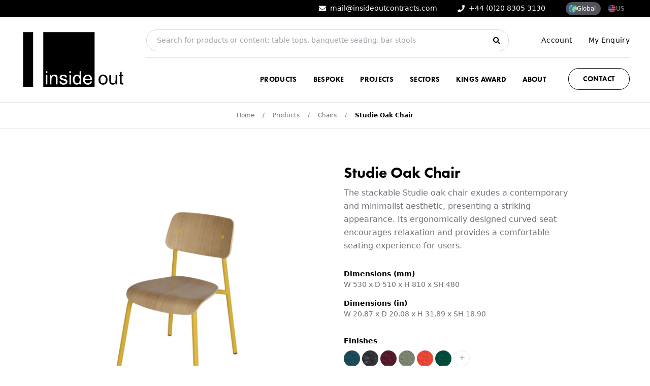

--- FILE ---
content_type: text/html; charset=UTF-8
request_url: https://insideoutcontracts.com/products/studie-oak-chair
body_size: 40954
content:



        
<!doctype html>
<html class="no-js" lang="en">
   <head>

       <meta charset="utf-8">
       <meta http-equiv="x-ua-compatible" content="ie=edge">
       <meta name="viewport" content="width=device-width">

                  
                    <script type="module">!function(){const e=document.createElement("link").relList;if(!(e&&e.supports&&e.supports("modulepreload"))){for(const e of document.querySelectorAll('link[rel="modulepreload"]'))r(e);new MutationObserver((e=>{for(const o of e)if("childList"===o.type)for(const e of o.addedNodes)if("LINK"===e.tagName&&"modulepreload"===e.rel)r(e);else if(e.querySelectorAll)for(const o of e.querySelectorAll("link[rel=modulepreload]"))r(o)})).observe(document,{childList:!0,subtree:!0})}function r(e){if(e.ep)return;e.ep=!0;const r=function(e){const r={};return e.integrity&&(r.integrity=e.integrity),e.referrerpolicy&&(r.referrerPolicy=e.referrerpolicy),"use-credentials"===e.crossorigin?r.credentials="include":"anonymous"===e.crossorigin?r.credentials="omit":r.credentials="same-origin",r}(e);fetch(e.href,r)}}();</script>
<script type="module" src="https://insideoutcontracts.com/dist/assets/app-DtADNnIE.js" crossorigin onload="e=new CustomEvent(&#039;vite-script-loaded&#039;, {detail:{path: &#039;src/js/app.js&#039;}});document.dispatchEvent(e);" integrity="sha384-L02lgcodWKa4HOmJddQZN2TM2tR4ikzER4Jcuhev08o/z4JC7/Kt/sD84itcsv76"></script>
<link href="https://insideoutcontracts.com/dist/assets/app-DuLNgvJ0.css" rel="stylesheet">

      <style>
         [x-cloak] { display: none; }
      </style>

            <link rel="shortcut icon" href="/dist/images/favicon/favicon.ico">
<link rel="icon" type="image/png" sizes="16x16" href="/dist/images/favicon/favicon-16x16.png">
<link rel="icon" type="image/png" sizes="32x32" href="/dist/images/favicon/favicon-32x32.png">
<link rel="icon" type="image/png" sizes="48x48" href="/dist/images/favicon/favicon-48x48.png">
<link rel="manifest" href="/dist/images/favicon/manifest.json">
<meta name="mobile-web-app-capable" content="yes">
<meta name="theme-color" content="#fff">
<meta name="application-name" content="craftcms-tailwind">
<link rel="apple-touch-icon" sizes="57x57" href="/dist/images/favicon/apple-touch-icon-57x57.png">
<link rel="apple-touch-icon" sizes="60x60" href="/dist/images/favicon/apple-touch-icon-60x60.png">
<link rel="apple-touch-icon" sizes="72x72" href="/dist/images/favicon/apple-touch-icon-72x72.png">
<link rel="apple-touch-icon" sizes="76x76" href="/dist/images/favicon/apple-touch-icon-76x76.png">
<link rel="apple-touch-icon" sizes="114x114" href="/dist/images/favicon/apple-touch-icon-114x114.png">
<link rel="apple-touch-icon" sizes="120x120" href="/dist/images/favicon/apple-touch-icon-120x120.png">
<link rel="apple-touch-icon" sizes="144x144" href="/dist/images/favicon/apple-touch-icon-144x144.png">
<link rel="apple-touch-icon" sizes="152x152" href="/dist/images/favicon/apple-touch-icon-152x152.png">
<link rel="apple-touch-icon" sizes="167x167" href="/dist/images/favicon/apple-touch-icon-167x167.png">
<link rel="apple-touch-icon" sizes="180x180" href="/dist/images/favicon/apple-touch-icon-180x180.png">
<link rel="apple-touch-icon" sizes="1024x1024" href="/dist/images/favicon/apple-touch-icon-1024x1024.png">
<meta name="apple-mobile-web-app-capable" content="yes">
<meta name="apple-mobile-web-app-status-bar-style" content="black-translucent">
<meta name="apple-mobile-web-app-title" content="craftcms-tailwind">
<meta name="msapplication-TileColor" content="#FFF">
<meta name="msapplication-TileImage" content="/dist/images/favicon/mstile-144x144.png">
<meta name="msapplication-config" content="/dist/images/favicon/browserconfig.xml">

              <script src="https://kit.fontawesome.com/6b8c90ffe8.js" defer></script>

      
                  <script>(function(w,d,s,l,i){w[l]=w[l]||[];w[l].push({'gtm.start':
         new Date().getTime(),event:'gtm.js'});var f=d.getElementsByTagName(s)[0],
         j=d.createElement(s),dl=l!='dataLayer'?'&l='+l:'';j.async=true;j.src=
         'https://www.googletagmanager.com/gtm.js?id='+i+dl;f.parentNode.insertBefore(j,f);
         })(window,document,'script','dataLayer','GTM-KMXQ7JQ');</script>

      
   <title>| Contract Furniture for Hospitality | Inside Out Contracts</title><meta name="generator" content="SEOmatic">
<meta name="keywords" content="contract furniture, hospitality furniture, restaurant furniture, bar stools, banquette seating, dining chairs, hotel furniture, café tables, outdoor contract furniture, bespoke commercial furniture, bar and lounge seating, custom hospitality furniture">
<meta name="description" content="Discover premium contract furniture designed for the hospitality industry. From restaurant chairs and banquette seating to bar stools and bespoke dining…">
<meta name="referrer" content="no-referrer-when-downgrade">
<meta name="robots" content="all">
<meta content="117021205014588" property="fb:profile_id">
<meta content="en_GB" property="og:locale">
<meta content="en_US" property="og:locale:alternate">
<meta content="Inside Out Contracts" property="og:site_name">
<meta content="website" property="og:type">
<meta content="https://insideoutcontracts.com/products/studie-oak-chair" property="og:url">
<meta content="Inside Out Contracts | | Contract Furniture for Hospitality" property="og:title">
<meta content="Discover premium contract furniture designed for the hospitality industry. From restaurant chairs and banquette seating to bar stools and bespoke dining…" property="og:description">
<meta content="https://fine-elk.transforms.svdcdn.com/production/images/Studie-oak-chair-Thumbnail.png?w=1200&amp;h=630&amp;q=82&amp;auto=format&amp;fit=crop&amp;dm=1719234712&amp;s=52ae222dac310a3b9287e78230155a6c" property="og:image">
<meta content="1200" property="og:image:width">
<meta content="630" property="og:image:height">
<meta content="Specialist contract furniture for restaurants and hotels by Inside Out Contracts. Durable, stylish, and built for commercial use." property="og:image:alt">
<meta content="https://uk.pinterest.com/insideoutcontractsltd/" property="og:see_also">
<meta content="https://www.instagram.com/insideoutcontracts/" property="og:see_also">
<meta content="https://www.linkedin.com/company/inside-out-contracts/" property="og:see_also">
<meta content="https://www.facebook.com/Insideoutcontractsltd/" property="og:see_also">
<meta content="https://twitter.com/InsideOutLtd" property="og:see_also">
<meta name="twitter:card" content="summary_large_image">
<meta name="twitter:site" content="@InsideOutLtd">
<meta name="twitter:creator" content="@InsideOutLtd">
<meta name="twitter:title" content="Inside Out Contracts | | Contract Furniture for Hospitality">
<meta name="twitter:description" content="Discover premium contract furniture designed for the hospitality industry. From restaurant chairs and banquette seating to bar stools and bespoke dining…">
<meta name="twitter:image" content="https://fine-elk.transforms.svdcdn.com/production/images/Studie-oak-chair-Thumbnail.png?w=800&amp;h=418&amp;q=82&amp;auto=format&amp;fit=crop&amp;dm=1719234712&amp;s=63f87d2df22eeab3f42c55d61e444616">
<meta name="twitter:image:width" content="800">
<meta name="twitter:image:height" content="418">
<meta name="twitter:image:alt" content="Specialist contract furniture for restaurants and hotels by Inside Out Contracts. Durable, stylish, and built for commercial use.">
<link href="https://insideoutcontracts.com/products/studie-oak-chair" rel="canonical">
<link href="https://insideoutcontracts.com/" rel="home">
<link type="text/plain" href="https://insideoutcontracts.com/humans.txt" rel="author">
<link href="https://insideoutcontracts.com/us/products/studie-oak-chair" rel="alternate" hreflang="en-us">
<link href="https://insideoutcontracts.com/products/studie-oak-chair" rel="alternate" hreflang="x-default">
<link href="https://insideoutcontracts.com/products/studie-oak-chair" rel="alternate" hreflang="en-gb"></head>

   <body
      data-market="en_gb"
      x-data="app()"
   >

      <div id="app">
         
	<div 
		x-data="{ visible: false }"
		@loader.window="visible = $event.detail.visible"
		x-bind:class="{
			'opacity-0 pointer-events-none': !visible,
			'opacity-100 pointer-events-auto': visible
		}"
		x-cloak
		class="transition fixed top-0 left-0 w-full h-full z-loader flex items-center justify-center bg-black bg-opacity-80"
	>
		<div class="flex space-x-3">
							<div class="w-3 h-3 bg-white rounded-full animate-bounce-more-seperated animate-delay-100"></div>
							<div class="w-3 h-3 bg-white rounded-full animate-bounce-more-seperated animate-delay-200"></div>
							<div class="w-3 h-3 bg-white rounded-full animate-bounce-more-seperated animate-delay-300"></div>
					</div>
	</div>

	<div id="dynamic-block-184628186" class="dynamic-block" data-site="1" data-template="NmUzMTFhYmM1YjNjMzU3NGE5MjA2NDU2MjQ2ZTYxOGQ3ZDNjM2I5ZWIyYjEyMWMzNmJiYWIzNGE0MDEwN2ZmOGR5bmFtaWMvZW5xdWlyaWVzUGFuZWwudHdpZw==" data-args="eJxLtDK0qi62MrZSKi3KUbIutjIytVIqKMpPKU0uKdYvLilNyUzVzU/M1k3OSMwsUrKuBQCJ7BCF" data-ignore-missing="false"></div>
	




			<div id="site-header-all" x-data="{ dropdown: false, mobileMenu: false, mobileMenuPanel: false, search: false }" class="relative border-b border-gray-200" x-on:click.outside="dropdown = false">

        <div class="relative z-50 w-full bg-black flex items-center justify-end space-x-5 px-10 | lg:space-x-10 | print:hidden">
                    <div class="text-white text-sm font-medium">
                                    <a href="mailto:mail@insideoutcontracts.com" class="inline-flex items-center link link--white link--no-underline">
                        <span class="fa fa fa-envelope mt-0.5"></span>
                        <span class="ml-2 hidden | md:inline-flex">
                            mail@insideoutcontracts.com
                        </span>
                    </a>
                            </div>
                    <div class="text-white text-sm font-medium">
                                    <a href="tel:+44(0)2083053130" class="inline-flex items-center link link--white link--no-underline">
                        <span class="fa fa fa-phone mt-0.5"></span>
                        <span class="ml-2 hidden | md:inline-flex">
                            +44 (0)20 8305 3130
                        </span>
                    </a>
                            </div>
        
        
        <div class="py-1 flex items-center justify-center space-x-2">
                                                <span class="flex items-center gap-x-2 pl-1.5 pr-2.5 py-1 rounded-full bg-gray-600 cursor-default">
                        <span class="w-4 h-4">
                                                            <img src="https://insideoutcontracts.com/dist/images/globe.png" alt="Global" class="w-full h-full">
                                                    </span>
                        <span class="text-xs font-medium text-white">
                            Global
                        </span>
                    </span>
                                                                <a class="flex items-center gap-x-2 pl-1.5 pr-2.5 py-1 rounded-full opacity-60 hover:opacity-100 transition-opacity"
                       title="Switch to US site"
                       href="https://insideoutcontracts.com/us/">
                        <span class="w-4 h-4">
                                                            <svg class="w-full h-full" width="11" height="12" viewBox="0 0 11 12" fill="none" xmlns="http://www.w3.org/2000/svg">
<g clip-path="url(#clip0_117_17)">
<path d="M5.5 11.5C8.53757 11.5 11 9.03757 11 6C11 2.96243 8.53757 0.5 5.5 0.5C2.46243 0.5 0 2.96243 0 6C0 9.03757 2.46243 11.5 5.5 11.5Z" fill="#F0F0F0"/>
<path d="M5.26086 5.99998H11C11 5.50356 10.9338 5.02265 10.8105 4.56519H5.26086V5.99998Z" fill="#D80027"/>
<path d="M5.26086 3.13047H10.1927C9.85605 2.58107 9.42557 2.09546 8.92365 1.69568H5.26086V3.13047Z" fill="#D80027"/>
<path d="M5.49996 11.5C6.79437 11.5 7.98411 11.0526 8.92362 10.3043H2.07629C3.01581 11.0526 4.20555 11.5 5.49996 11.5Z" fill="#D80027"/>
<path d="M0.807236 8.86954H10.1927C10.463 8.42849 10.6726 7.94638 10.8105 7.43475H0.189453C0.327318 7.94638 0.536941 8.42849 0.807236 8.86954Z" fill="#D80027"/>
<path d="M2.5477 1.3589H3.04891L2.5827 1.6976L2.76078 2.24565L2.2946 1.90695L1.82841 2.24565L1.98223 1.7722C1.57175 2.11412 1.21198 2.51472 0.915492 2.96108H1.07609L0.779324 3.17667C0.73309 3.2538 0.688746 3.33216 0.64625 3.41167L0.787961 3.84782L0.523574 3.65573C0.457853 3.79497 0.39774 3.93735 0.343707 4.08269L0.499834 4.56325H1.07609L0.609877 4.90195L0.787961 5.45L0.321771 5.1113L0.0425176 5.3142C0.0145664 5.53888 0 5.76773 0 6H5.5C5.5 2.96245 5.5 2.60435 5.5 0.5C4.41349 0.5 3.40065 0.815176 2.5477 1.3589ZM2.76078 5.45L2.2946 5.1113L1.82841 5.45L2.00649 4.90195L1.54028 4.56325H2.11653L2.2946 4.01521L2.47266 4.56325H3.04891L2.5827 4.90195L2.76078 5.45ZM2.5827 3.29978L2.76078 3.84782L2.2946 3.50912L1.82841 3.84782L2.00649 3.29978L1.54028 2.96108H2.11653L2.2946 2.41303L2.47266 2.96108H3.04891L2.5827 3.29978ZM4.73361 5.45L4.26742 5.1113L3.80123 5.45L3.97931 4.90195L3.5131 4.56325H4.08936L4.26742 4.01521L4.44548 4.56325H5.02174L4.55552 4.90195L4.73361 5.45ZM4.55552 3.29978L4.73361 3.84782L4.26742 3.50912L3.80123 3.84782L3.97931 3.29978L3.5131 2.96108H4.08936L4.26742 2.41303L4.44548 2.96108H5.02174L4.55552 3.29978ZM4.55552 1.6976L4.73361 2.24565L4.26742 1.90695L3.80123 2.24565L3.97931 1.6976L3.5131 1.3589H4.08936L4.26742 0.810857L4.44548 1.3589H5.02174L4.55552 1.6976Z" fill="#0052B4"/>
</g>
<defs>
<clipPath id="clip0_117_17">
<rect width="11" height="11" fill="white" transform="translate(0 0.5)"/>
</clipPath>
</defs>
</svg>

                                                    </span>
                        <span class="text-xs font-medium text-white">US</span>
                    </a>
                                    </div>
        
    </div>

    <div class="relative bg-white z-50 flex items-center px-10 py-6">

        <div class="w-28 mr-10 flex-shrink-0 | lg:w-52">
            <a href="https://insideoutcontracts.com/" class="w-full">
                <svg xmlns="http://www.w3.org/2000/svg" viewBox="0 0 298.23 171"><path d="M209.594 162.534H64.84c-.018-.376-.051-.752-.051-1.127-.003-6.611-.002-13.222-.002-19.832 0-44.29 0-88.581.002-132.871 0-.439.033-.878.051-1.316h144.754c.005.377.014.755.014 1.133.001 50.96.001 101.921 0 152.881-.001.377-.009.755-.014 1.132zM167.186 130.8c-.171-.074-.289-.105-.384-.171-.284-.197-.56-.407-.838-.613-2.388-1.767-5.044-2.518-8.001-2.083-3.068.449-5.51 1.94-7.167 4.567-1.428 2.265-2.281 4.768-2.594 7.429-.444 3.778.332 7.324 2.161 10.65a11.357 11.357 0 002.526 3.153c1.967 1.699 4.269 2.546 6.852 2.492 2.433-.051 4.612-.906 6.537-2.399.199-.153.391-.318.596-.464.164-.117.343-.143.57.037l.253 1.911c1.047.267 2.076.312 3.113.246.575-.036.923-.365 1.052-.919.057-.244.104-.494.119-.743.023-.408.021-.818.021-1.228l.001-33.067c0-.221.009-.442-.004-.662-.011-.178-.048-.354-.08-.578-.807-.005-1.559-.026-2.309-.01-.774.018-1.558-.084-2.379.084v6.185c0 1.009.008 2.017-.003 3.024-.009 1.029.048 2.059-.042 3.159zm35.199 12.409c.295-3.023.076-5.882-1.172-8.589-1.482-3.215-3.934-5.325-7.348-6.301a14.263 14.263 0 00-4.57-.562c-2.525.111-4.812.896-6.822 2.436-2.2 1.685-3.62 3.91-4.429 6.536-.654 2.125-.859 4.312-.812 6.528.03 1.425.225 2.824.639 4.186 1.131 3.72 3.456 6.374 7.078 7.845 1.111.451 2.271.734 3.463.895 2.378.321 4.719.194 6.974-.665 3.497-1.332 5.837-3.742 6.749-7.433.043-.173.033-.357.05-.556-.846-.293-1.661-.494-2.517-.537-1.096-.056-1.963.37-2.613 1.234a6.426 6.426 0 00-.652 1.037c-.764 1.548-2.029 2.45-3.658 2.886-1.463.393-2.937.345-4.388-.041-3.806-1.011-5.92-4.3-5.916-7.922 0-.308.004-.622.221-.927h13.131c1.07 0 2.141.008 3.211-.002 1.094-.009 2.191.047 3.381-.048zm-70.587-7.75c.044-.111.091-.171.084-.224-.148-1.163-.449-2.282-1.004-3.32-.883-1.65-2.216-2.706-4.077-3.061-3.272-.623-6.564-.768-9.862-.29-2.667.386-4.451 1.924-5.393 4.438-.393 1.048-.477 2.144-.418 3.254.116 2.19 1.052 3.917 2.9 5.128.742.486 1.539.86 2.384 1.121 1.472.454 2.948.894 4.428 1.322 1.51.438 3.031.836 4.536 1.29a7.723 7.723 0 011.551.672c.628.354 1.064.91 1.171 1.637.174 1.176-.071 2.254-.897 3.155-.5.545-1.12.912-1.8 1.182a10.53 10.53 0 01-2.556.636c-2.325.294-4.28-.421-5.883-2.114-.72-.761-1.274-1.637-1.751-2.565l-.419-.81c-.794-.046-3.427.345-4.224.624 0 .11-.018.235.002.354.248 1.404.659 2.752 1.392 3.986.742 1.25 1.751 2.229 3.057 2.866 3.121 1.523 6.394 2.059 9.818 1.345 1.801-.376 3.494-1.055 5.009-2.118 1.532-1.075 2.524-2.531 2.931-4.362a9.389 9.389 0 00.149-3.094c-.253-2.287-1.409-3.937-3.421-4.985a13.726 13.726 0 00-2.183-.881c-1.138-.361-2.296-.659-3.45-.972-1.76-.477-3.517-.968-5.234-1.587-1.02-.369-1.778-1.04-2.377-1.926-.5-.74-.513-1.46.015-2.188.625-.862 1.397-1.545 2.427-1.865a13.789 13.789 0 011.924-.454c1.74-.274 3.308.147 4.682 1.26.792.642 1.413 1.43 1.956 2.285l.58.909a52.214 52.214 0 003.953-.648zm-48.439-6.777v19.868c0 2.015-.002 4.029.003 6.043 0 .243.038.486.061.765.543.085 1.044.043 1.542.05.472.006.945.012 1.417-.002.491-.014.993.067 1.516-.083.01-.385.027-.726.027-1.067-.003-2.864-.031-5.729-.007-8.593.017-1.982.088-3.964.166-5.944.046-1.198.276-2.374.594-3.529.443-1.608 1.438-2.768 2.909-3.536 1.484-.776 3.066-.935 4.683-.655 2.142.37 3.498 1.637 3.96 3.777a11.6 11.6 0 01.261 2.148c.044 1.856.037 3.714.039 5.57.003 3.777-.003 7.555 0 11.332 0 .18.049.36.073.526 1.071.153 3.723.122 4.403-.062.042-.505.054-1.035.057-1.565.012-2.424.036-4.848.039-7.271.004-4.122.072-8.246-.186-12.365-.097-1.547-.694-2.856-1.824-3.921-.816-.77-1.78-1.285-2.829-1.658-1.045-.372-2.127-.546-3.229-.635-3.249-.264-6.09.653-8.484 2.892-.251.234-.495.477-.749.721-.266-.276-.229-.604-.281-.907-.112-.643-.14-1.302-.344-1.907-.811-.136-2.901-.136-3.817.008zm-7.15 26.618v-25.456c0-.221.009-.441-.003-.661-.01-.179-.044-.356-.063-.502-.12-.047-.177-.089-.234-.089a376.796 376.796 0 00-3.683-.008c-.113.001-.225.073-.379.127v23.633c0 .819-.004 1.638.005 2.456.002.18.051.359.076.525.872.119 3.415.111 4.281-.025zm62.508-26.71c-.007.42-.019.793-.019 1.165l-.001 23.892c0 .409-.006.818.003 1.228.004.179.043.357.064.52.91.136 3.354.128 4.077-.004.032-.052.093-.104.093-.156.015-8.718.025-17.437.032-26.154 0-.151-.041-.302-.061-.439-.688-.15-2.872-.18-4.188-.052zm-62.432-5.425c.048-.881.041-1.663.022-2.443-.018-.772.101-1.556-.08-2.308-1.321-.144-3.663-.102-4.323.088a32.502 32.502 0 00-.013 2.318c.019.772-.101 1.557.089 2.345h4.305zm62.386-4.848c-.058.2-.104.288-.105.376-.02 1.385-.037 2.77-.044 4.154 0 .111.075.224.125.366.72 0 1.411.018 2.101-.005.714-.023 1.438.104 2.163-.094.022-.212.06-.397.059-.582a476.069 476.069 0 00-.036-3.965c0-.053-.056-.104-.139-.25a566.72 566.72 0 00-4.124 0z"/><path fill-rule="evenodd" clip-rule="evenodd" d="M7.77 7.576h28.277c.045.209.103.381.116.556.019.251.007.504.007.756 0 50.84 0 101.68-.002 152.52 0 .375-.034.751-.052 1.127H7.77V7.576zM291.23 155.92c-1.635-.054-3.271-.097-4.904-.169-.501-.021-1-.106-1.495-.193-1.792-.316-2.812-1.441-3.205-3.165a7.942 7.942 0 01-.183-1.685c-.032-3.305-.042-6.609-.055-9.914-.009-2.58-.01-5.161-.018-7.742 0-.247-.023-.495-.037-.752-.527-.264-1.075-.145-1.597-.204-.528-.06-1.06-.1-1.568-.147-.173-.706-.188-2.416-.034-3.362.993-.169 2.02-.231 3.034-.304.171-.633.16-1.194.164-1.758a63.24 63.24 0 01.069-2.922c.021-.403.117-.812.237-1.199.312-1.009.945-1.764 1.897-2.24a5.826 5.826 0 012.243-.618c.213.312.122.636.123.939.008 2.267.003 4.532.006 6.799 0 .307.023.613.038.964 1.495.131 2.938-.016 4.403.09.199.592.083 1.189.104 1.775.02.562.004 1.124.004 1.735-.23.043-.404.096-.582.106-1.005.062-2.01.11-3.016.17-.244.015-.487.053-.767.084-.02.296-.05.543-.05.79-.003 4.722-.004 9.442.001 14.164 0 .629.032 1.258.062 1.886.012.251.039.504.092.748.145.673.543 1.141 1.219 1.302.548.131 1.11.209 1.67.288.434.062.872.089 1.344.136.075.224.171.421.208.628.155.866.29 1.735.442 2.602.015.081.098.149.148.225.003.313.003.628.003.943zm-44.949-14.188a21.827 21.827 0 01-.579 5.465c-1.042 4.401-3.748 7.231-8.086 8.494-1.922.56-3.888.776-5.881.59-2.629-.245-4.89-1.327-6.82-3.121-2.162-2.009-3.376-4.5-3.803-7.4-.271-1.845-.35-3.699-.171-5.551.341-3.554 1.587-6.728 4.193-9.249 2.855-2.762 6.277-3.838 10.211-3.239a13.338 13.338 0 016.106 2.579c2.166 1.637 3.487 3.85 4.216 6.434.474 1.676.679 3.389.614 4.998zm-20.247-.156a25.283 25.283 0 00.572 5.506c.5 2.302 1.874 3.857 4.067 4.704.682.263 1.39.424 2.107.481 2.581.208 4.77-.597 6.456-2.612.91-1.088 1.429-2.366 1.698-3.74.223-1.14.384-2.293.56-3.441.033-.216.032-.441.006-.658-.119-.967-.231-1.936-.388-2.896a10.45 10.45 0 00-.803-2.703c-1.562-3.406-4.963-5.01-8.367-4.287-3.021.642-5.13 2.906-5.573 5.593a24.385 24.385 0 00-.335 4.053zm43.208-13.06h4.328c.034.189.082.364.095.542.018.219.006.44.006.661 0 8.186.001 16.372-.003 24.559-.001.369.06.748-.068 1.1-.708.137-2.74.156-3.703.037-.272-.448-.159-.968-.22-1.457-.059-.465-.105-.93-.168-1.488-.228.156-.381.245-.517.356-.56.459-1.09.956-1.674 1.381-2.17 1.577-4.595 2.31-7.28 2.076a12.278 12.278 0 01-4.177-1.104c-2.708-1.269-4.091-3.448-4.307-6.386-.09-1.223-.098-2.453-.107-3.68a776.994 776.994 0 01-.031-8.5c.006-2.455.049-4.91.078-7.365.003-.186.036-.371.054-.546.665-.159 3.353-.187 4.456-.048.188.267.103.591.104.894.007 2.896.004 5.793.004 8.689 0 2.268-.002 4.534.001 6.801.001 1.042.105 2.073.336 3.091.027.122.054.246.089.366.657 2.241 2.172 3.477 4.5 3.668.945.078 1.884.067 2.811-.185 2.049-.559 3.479-1.827 4.343-3.752.498-1.109.648-2.291.74-3.489.214-2.797.187-5.6.203-8.401.013-2.298.001-4.596.005-6.895-.001-.304-.056-.624.102-.925zm-108.993 23.817c-2.527-.131-4.551-1.365-5.803-3.779-.715-1.379-1.109-2.874-1.329-4.406-.413-2.871.002-5.641 1.096-8.316.301-.734.693-1.413 1.226-2.003 1.517-1.678 3.453-2.243 5.635-2.011 2.706.288 4.483 1.802 5.453 4.314.421 1.091.66 2.229.9 3.367.129.615.241 1.234.359 1.852.077.402.117.805.049 1.217-.197 1.178-.366 2.361-.574 3.537a8.847 8.847 0 01-.971 2.745c-1.269 2.307-3.25 3.417-6.041 3.483zm37.212-13.164c-.161.022-.312.058-.463.063-2.534.086-13.517.029-14.396-.08-.019-.159-.066-.335-.057-.509.175-3.229 2.532-6.001 5.694-6.7 1.374-.305 2.75-.309 4.109.063 2.683.734 4.265 2.543 4.94 5.187.163.628.347 1.273.173 1.976z"/></svg>
            </a>
        </div>

        <div class="w-full | print:hidden">

            <div class="hidden flex-wrap items-center justify-between w-full border-b pb-3 border-gray-200 text-sm | lg:flex">

                <div class="w-8/12 | xl:w-9/12">
                    <div class="w-full relative flex-shrink-0">
    <form action="https://insideoutcontracts.com/search-results">
        






<input
   type="text"
   name="keywords"
   id="input-975"
   class="
   transition-all
   appearance-none
   block
   w-full
   bg-transparent
   text-gray-700
   border
   rounded-none
   shadow-none
   leading-tight
   ring-2
   ring-transparent
   outline-none
   placeholder-gray-400
   placeholder-opacity-100
   hover:border-gray-400
   focus:border-gray-400
   focus:ring-gray-200
   focus:placeholder-gray-500
 py-3 px-5 border-gray-300 text-sm rounded-full"
   placeholder="Search for products or content: table tops, banquette seating, bar stools"
   
   
   
>
        <div class="absolute top-0 right-0 w-10 mr-1 h-full inline-flex items-center justify-center">
            <button class="text-black mt-px transition | hover:text-gray-500">
                <i class="fa fa-search" aria-hidden="true"></i>
            </button>
        </div>
    </form>
</div>                </div>

                 <div id="dynamic-block-209646243" class="dynamic-block" data-site="1" data-template="MzRkZDhkZDMxOGMxY2EyODJkZGY2N2EzOGU4MmUwNDlhNDViY2I4OWMyN2Q0MTQwMmQyNDhmYzJiMWQ1NGU2MGR5bmFtaWMvYWNjb3VudExpbmtzLnR3aWc=" data-args="eJxLtDKwqq4FAAZPAf4=" data-ignore-missing="false"></div>
            </div>

            <div class="flex items-center space-x-3 justify-end | lg:pt-5">
            
                <nav class="hidden | lg:block lg:mr-8">
                    <ul class="flex space-x-5 | lg:space-x-8">
                                                    <li>
                                <a 
                                    href="https://insideoutcontracts.com/products" 
                                    class="font-sans-secondary tracking-wide text-black uppercase text-sm font-bold link link--gray-500 link--no-underline | hover:text-gray-600"
																			x-on:mouseover="dropdown = '177'"
									                                >
                                    Products
                                </a>
                            </li>
                                                    <li>
                                <a 
                                    href="https://insideoutcontracts.com/bespoke-furniture" 
                                    class="font-sans-secondary tracking-wide text-black uppercase text-sm font-bold link link--gray-500 link--no-underline | hover:text-gray-600"
																			x-on:mouseover="dropdown = '367752'"
									                                >
                                    Bespoke
                                </a>
                            </li>
                                                    <li>
                                <a 
                                    href="https://insideoutcontracts.com/projects" 
                                    class="font-sans-secondary tracking-wide text-black uppercase text-sm font-bold link link--gray-500 link--no-underline | hover:text-gray-600"
																			x-on:mouseover="dropdown = false"
									                                >
                                    Projects
                                </a>
                            </li>
                                                    <li>
                                <a 
                                    href="https://insideoutcontracts.com/sectors" 
                                    class="font-sans-secondary tracking-wide text-black uppercase text-sm font-bold link link--gray-500 link--no-underline | hover:text-gray-600"
																			x-on:mouseover="dropdown = false"
									                                >
                                    Sectors
                                </a>
                            </li>
                                                    <li>
                                <a 
                                    href="https://insideoutcontracts.com/blog/the-kings-award-winners" 
                                    class="font-sans-secondary tracking-wide text-black uppercase text-sm font-bold link link--gray-500 link--no-underline | hover:text-gray-600"
																			x-on:mouseover="dropdown = false"
									                                >
                                    Kings Award
                                </a>
                            </li>
                                                    <li>
                                <a 
                                    href="https://insideoutcontracts.com/about-us" 
                                    class="font-sans-secondary tracking-wide text-black uppercase text-sm font-bold link link--gray-500 link--no-underline | hover:text-gray-600"
																			x-on:mouseover="dropdown = '359667'"
									                                >
                                    About
                                </a>
                            </li>
                                            </ul>
                </nav>

                                    <div class="hidden w-auto | sm:block">
                        



<a
    href="https://insideoutcontracts.com/contact"
    class="
    transition-all
    duration-1200
    inline-flex
    items-center
    justify-center
    rounded-full
    font-medium
    flex-shrink-0
    ring-4
    font-sans-secondary
    font-semibold
    tracking-wider
    uppercase
    shadow-none
    ring-transparent
    focus:ring-opacity-30
    focus:outline-none
    group
 bg-transparent border-black border-solid border text-black | hover:bg-black hover:text-white | focus:ring-black  py-2.5 px-7 text-sm"
    
    
    
    
>
            Contact
</a>
                    </div>
                
                <a href="#" class="text-black border border-gray-200 rounded-full w-10 h-10 flex justify-center items-center text-sm | lg:hidden | hover:bg-black hover:text-white hover:border-black" x-on:click.prevent="search = search ? false : true">
                    <i class="fas fa-search" x-show="!search"></i>
                    <i class="fas fa-times" x-show="search"></i>
                </a>

                <a
                    href="#"
                    class="w-12 h-12 text-sm rounded-full flex items-center justify-center | lg:hidden"
                    x-on:click.prevent="mobileMenu = mobileMenu ? false : true"
                    x-bind:class="{ 'bg-black text-white' : mobileMenu, 'bg-gray-200 text-black' : !mobileMenu }"
                >
                    <i class="fa fa-bars mt-0.5" aria-hidden="true" x-show="!mobileMenu"></i>
                    <i class="fa fa-times mt-px" aria-hidden="true" x-show="mobileMenu"></i>
                </a>

            </div>

        </div>

    </div>

    <div
    class="w-full h-full fixed top-0 left-0 z-40 flex flex-wrap items-center justify-center px-6 | sm:px-3 bg-white opacity-0 pointer-events-none transition | lg:hidden"
    x-bind:class="{
        'opacity-0 pointer-events-none' : mobileMenu == false,
        'opacity-100 pointer-events-auto' : mobileMenu != false
    }"
    x-cloak
>
    <div
        class="w-full h-full fixed top-0 left-0 z-50 flex flex-wrap items-center justify-center px-6 | sm:px-3 opacity-0 pointer-events-none transition"
        x-bind:class="{
            'opacity-0 pointer-events-none' : !mobileMenu,
            'opacity-100 pointer-events-auto' : mobileMenu
        }"
    >
        <div class="mt-10">
                            <div class="text-center w-full mb-2">
                    <a
                                                    href="#"
                            x-on:click.prevent="mobileMenuPanel = '177'"
                                                class="inline-flex items-center uppercase text-black font-sans-secondary font-semibold text-sm"
                    >
                        <span>
                            Products
                        </span>
                                                    <i class="fa fa-angle-right ml-1 mt-0.5" aria-hidden="true"></i>
                                            </a>
                </div>
                            <div class="text-center w-full mb-2">
                    <a
                                                    href="#"
                            x-on:click.prevent="mobileMenuPanel = '367752'"
                                                class="inline-flex items-center uppercase text-black font-sans-secondary font-semibold text-sm"
                    >
                        <span>
                            Bespoke
                        </span>
                                                    <i class="fa fa-angle-right ml-1 mt-0.5" aria-hidden="true"></i>
                                            </a>
                </div>
                            <div class="text-center w-full mb-2">
                    <a
                                                    href="https://insideoutcontracts.com/projects"
                                                class="inline-flex items-center uppercase text-black font-sans-secondary font-semibold text-sm"
                    >
                        <span>
                            Projects
                        </span>
                                            </a>
                </div>
                            <div class="text-center w-full mb-2">
                    <a
                                                    href="https://insideoutcontracts.com/sectors"
                                                class="inline-flex items-center uppercase text-black font-sans-secondary font-semibold text-sm"
                    >
                        <span>
                            Sectors
                        </span>
                                            </a>
                </div>
                            <div class="text-center w-full mb-2">
                    <a
                                                    href="https://insideoutcontracts.com/blog/the-kings-award-winners"
                                                class="inline-flex items-center uppercase text-black font-sans-secondary font-semibold text-sm"
                    >
                        <span>
                            Kings Award
                        </span>
                                            </a>
                </div>
                            <div class="text-center w-full mb-2">
                    <a
                                                    href="#"
                            x-on:click.prevent="mobileMenuPanel = '359667'"
                                                class="inline-flex items-center uppercase text-black font-sans-secondary font-semibold text-sm"
                    >
                        <span>
                            About
                        </span>
                                                    <i class="fa fa-angle-right ml-1 mt-0.5" aria-hidden="true"></i>
                                            </a>
                </div>
                        <div class="w-full">
                 <div id="dynamic-block-289898024" class="dynamic-block" data-site="1" data-template="NWFlYTZiYmU2YzVkNjIzMzhmYWE4YjlmMzBlY2YzZjM5ZjJmNzgyZTU5NTE1MzY0YjJmNzdlODljZjQ2YzNiZGR5bmFtaWMvYWNjb3VudExpbmtzTW9iaWxlTWVudS50d2ln" data-args="eJxLtDKwqq4FAAZPAf4=" data-ignore-missing="false"></div>            </div>
            <div class="w-full text-center mt-10 block | sm:hidden">
                                    



<a
    href="https://insideoutcontracts.com/contact"
    class="
    transition-all
    duration-1200
    inline-flex
    items-center
    justify-center
    rounded-full
    font-medium
    flex-shrink-0
    ring-4
    font-sans-secondary
    font-semibold
    tracking-wider
    uppercase
    shadow-none
    ring-transparent
    focus:ring-opacity-30
    focus:outline-none
    group
 bg-transparent border-black border-solid border text-black | hover:bg-black hover:text-white | focus:ring-black  py-2.5 px-7 text-sm"
    
    
    
    
>
            Contact
</a>
                            </div>
        </div>
    </div>

                                    <div
                class="w-full h-full fixed top-0 left-0 z-50 flex flex-wrap items-center justify-center text-center px-6 | sm:px-3 bg-white opacity-0 pointer-events-none transition"
                x-cloak
                x-bind:class="{
                    'opacity-0 pointer-events-none' : mobileMenuPanel != '177',
                    'opacity-100 pointer-events-auto' : mobileMenuPanel == '177'
                }"
            >
                <div class="mt-10">

                    <div class="mb-4">
                        <a
                            href="#"
                            x-on:click.prevent="mobileMenuPanel = false"
                            class="inline-flex items-center uppercase text-black font-sans-secondary font-semibold text-sm"
                        >
                            <i class="fa fa-angle-left mr-1 mt-0.5" aria-hidden="true"></i>
                            <span>
                                Back
                            </span>
                        </a>
                    </div>

                                            <div class="w-full px-6 | sm:px-3">
                            <div class="flex flex-wrap mb-6">
                                                                    <div class="w-full px-6 | sm:px-3 mb-1">
                                        <a href="https://insideoutcontracts.com/products/chairs" class="inline-flex items-center uppercase text-black font-sans-secondary font-semibold text-sm">
                                            Chairs
                                        </a>
                                    </div>
                                                                    <div class="w-full px-6 | sm:px-3 mb-1">
                                        <a href="https://insideoutcontracts.com/products/banquette-seating" class="inline-flex items-center uppercase text-black font-sans-secondary font-semibold text-sm">
                                            Banquette Seating
                                        </a>
                                    </div>
                                                                    <div class="w-full px-6 | sm:px-3 mb-1">
                                        <a href="https://insideoutcontracts.com/products/stools" class="inline-flex items-center uppercase text-black font-sans-secondary font-semibold text-sm">
                                            Stools
                                        </a>
                                    </div>
                                                                    <div class="w-full px-6 | sm:px-3 mb-1">
                                        <a href="https://insideoutcontracts.com/products/table" class="inline-flex items-center uppercase text-black font-sans-secondary font-semibold text-sm">
                                            Tables
                                        </a>
                                    </div>
                                                                    <div class="w-full px-6 | sm:px-3 mb-1">
                                        <a href="https://insideoutcontracts.com/products/table-tops" class="inline-flex items-center uppercase text-black font-sans-secondary font-semibold text-sm">
                                            Table Tops
                                        </a>
                                    </div>
                                                                    <div class="w-full px-6 | sm:px-3 mb-1">
                                        <a href="https://insideoutcontracts.com/products/table-bases" class="inline-flex items-center uppercase text-black font-sans-secondary font-semibold text-sm">
                                            Table Bases
                                        </a>
                                    </div>
                                                                    <div class="w-full px-6 | sm:px-3 mb-1">
                                        <a href="https://insideoutcontracts.com/products/sofas" class="inline-flex items-center uppercase text-black font-sans-secondary font-semibold text-sm">
                                            Sofas &amp;  Benches
                                        </a>
                                    </div>
                                                                    <div class="w-full px-6 | sm:px-3 mb-1">
                                        <a href="https://insideoutcontracts.com/products/headboards-beds" class="inline-flex items-center uppercase text-black font-sans-secondary font-semibold text-sm">
                                            Headboards &amp; Beds
                                        </a>
                                    </div>
                                                            </div>
                            <div class="px-4">
                                



<a
    href="https://insideoutcontracts.com/products"
    class="
    transition-all
    duration-1200
    inline-flex
    items-center
    justify-center
    rounded-full
    font-medium
    flex-shrink-0
    ring-4
    font-sans-secondary
    font-semibold
    tracking-wider
    uppercase
    shadow-none
    ring-transparent
    focus:ring-opacity-30
    focus:outline-none
    group
 bg-transparent border-black border-solid border text-black | hover:bg-black hover:text-white | focus:ring-black  py-2.5 px-7 text-sm"
    
    
    
    
>
            View All Products
</a>
                            </div>
                        </div>
                                    </div>
            </div>
                                            <div
                class="w-full h-full fixed top-0 left-0 z-50 flex flex-wrap items-center justify-center text-center px-6 | sm:px-3 bg-white opacity-0 pointer-events-none transition"
                x-cloak
                x-bind:class="{
                    'opacity-0 pointer-events-none' : mobileMenuPanel != '367752',
                    'opacity-100 pointer-events-auto' : mobileMenuPanel == '367752'
                }"
            >
                <div class="mt-10">

                    <div class="mb-4">
                        <a
                            href="#"
                            x-on:click.prevent="mobileMenuPanel = false"
                            class="inline-flex items-center uppercase text-black font-sans-secondary font-semibold text-sm"
                        >
                            <i class="fa fa-angle-left mr-1 mt-0.5" aria-hidden="true"></i>
                            <span>
                                Back
                            </span>
                        </a>
                    </div>

                                            <div class="w-full flex flex-wrap">
                                                            <div class="w-full mb-1">
                                    <a href="https://insideoutcontracts.com/bespoke-furniture" class="inline-flex items-center uppercase text-black font-sans-secondary font-semibold text-sm">
                                        Bespoke Furniture Process 
                                    </a>
                                </div>
                                                            <div class="w-full mb-1">
                                    <a href="https://insideoutcontracts.com/bespoke-furniture/space-planning" class="inline-flex items-center uppercase text-black font-sans-secondary font-semibold text-sm">
                                        Space Planning 
                                    </a>
                                </div>
                                                            <div class="w-full mb-1">
                                    <a href="https://insideoutcontracts.com/bespoke-furniture/ar-furniture-samples" class="inline-flex items-center uppercase text-black font-sans-secondary font-semibold text-sm">
                                        AR Furniture Samples 
                                    </a>
                                </div>
                                                            <div class="w-full mb-1">
                                    <a href="https://insideoutcontracts.com/bespoke-furniture/bespoke-custom-made-tables" class="inline-flex items-center uppercase text-black font-sans-secondary font-semibold text-sm">
                                        Bespoke Tables 
                                    </a>
                                </div>
                                                            <div class="w-full mb-1">
                                    <a href="https://insideoutcontracts.com/bespoke-furniture/bespoke-custom-made-bar-stools" class="inline-flex items-center uppercase text-black font-sans-secondary font-semibold text-sm">
                                        Bespoke Bar Stools 
                                    </a>
                                </div>
                                                            <div class="w-full mb-1">
                                    <a href="https://insideoutcontracts.com/bespoke-furniture/bespoke-custom-made-sofas-and-sofa-beds" class="inline-flex items-center uppercase text-black font-sans-secondary font-semibold text-sm">
                                        Bespoke Sofas and Sofa Beds 
                                    </a>
                                </div>
                                                            <div class="w-full mb-1">
                                    <a href="https://insideoutcontracts.com/products/banquette-seating" class="inline-flex items-center uppercase text-black font-sans-secondary font-semibold text-sm">
                                        Banquette Seating 
                                    </a>
                                </div>
                                                            <div class="w-full mb-1">
                                    <a href="https://insideoutcontracts.com/products/collections/bespoke-furniture" class="inline-flex items-center uppercase text-black font-sans-secondary font-semibold text-sm">
                                        Bespoke Collection 
                                    </a>
                                </div>
                                                    </div>
                                    </div>
            </div>
                                                                                <div
                class="w-full h-full fixed top-0 left-0 z-50 flex flex-wrap items-center justify-center text-center px-6 | sm:px-3 bg-white opacity-0 pointer-events-none transition"
                x-cloak
                x-bind:class="{
                    'opacity-0 pointer-events-none' : mobileMenuPanel != '359667',
                    'opacity-100 pointer-events-auto' : mobileMenuPanel == '359667'
                }"
            >
                <div class="mt-10">

                    <div class="mb-4">
                        <a
                            href="#"
                            x-on:click.prevent="mobileMenuPanel = false"
                            class="inline-flex items-center uppercase text-black font-sans-secondary font-semibold text-sm"
                        >
                            <i class="fa fa-angle-left mr-1 mt-0.5" aria-hidden="true"></i>
                            <span>
                                Back
                            </span>
                        </a>
                    </div>

                                            <div class="w-full flex flex-wrap">
                                                            <div class="w-full mb-1">
                                    <a href="https://insideoutcontracts.com/about-us" class="inline-flex items-center uppercase text-black font-sans-secondary font-semibold text-sm">
                                        About Us
                                    </a>
                                </div>
                                                            <div class="w-full mb-1">
                                    <a href="https://insideoutcontracts.com/blog" class="inline-flex items-center uppercase text-black font-sans-secondary font-semibold text-sm">
                                        Blog
                                    </a>
                                </div>
                                                            <div class="w-full mb-1">
                                    <a href="https://insideoutcontracts.com/delivery-services" class="inline-flex items-center uppercase text-black font-sans-secondary font-semibold text-sm">
                                        Delivery &amp; Installation
                                    </a>
                                </div>
                                                            <div class="w-full mb-1">
                                    <a href="https://insideoutcontracts.com/commercialfabricsandfinishes" class="inline-flex items-center uppercase text-black font-sans-secondary font-semibold text-sm">
                                        Fabrics &amp; Finishes
                                    </a>
                                </div>
                                                            <div class="w-full mb-1">
                                    <a href="https://insideoutcontracts.com/frequently-asked-questions" class="inline-flex items-center uppercase text-black font-sans-secondary font-semibold text-sm">
                                        FAQ
                                    </a>
                                </div>
                                                            <div class="w-full mb-1">
                                    <a href="https://insideoutcontracts.com/product-guides" class="inline-flex items-center uppercase text-black font-sans-secondary font-semibold text-sm">
                                        Guides
                                    </a>
                                </div>
                                                            <div class="w-full mb-1">
                                    <a href="https://insideoutcontracts.com/history" class="inline-flex items-center uppercase text-black font-sans-secondary font-semibold text-sm">
                                        History
                                    </a>
                                </div>
                                                            <div class="w-full mb-1">
                                    <a href="https://insideoutcontracts.com/join_our_team" class="inline-flex items-center uppercase text-black font-sans-secondary font-semibold text-sm">
                                        Join Our Team
                                    </a>
                                </div>
                                                            <div class="w-full mb-1">
                                    <a href="https://insideoutcontracts.com/meet-the-team" class="inline-flex items-center uppercase text-black font-sans-secondary font-semibold text-sm">
                                        Meet The Team
                                    </a>
                                </div>
                                                            <div class="w-full mb-1">
                                    <a href="https://insideoutcontracts.com/milan-in-a-van-campaign" class="inline-flex items-center uppercase text-black font-sans-secondary font-semibold text-sm">
                                        Milan in a Van
                                    </a>
                                </div>
                                                            <div class="w-full mb-1">
                                    <a href="https://insideoutcontracts.com/showroom-booking" class="inline-flex items-center uppercase text-black font-sans-secondary font-semibold text-sm">
                                        Showroom
                                    </a>
                                </div>
                                                            <div class="w-full mb-1">
                                    <a href="https://insideoutcontracts.com/sustainable-contract-furniture" class="inline-flex items-center uppercase text-black font-sans-secondary font-semibold text-sm">
                                        Sustainability
                                    </a>
                                </div>
                                                    </div>
                                    </div>
            </div>
            </div>

    <div
    class="absolute bottom-0 left-0 z-50 bg-white px-12 py-10 w-full flex flex-wrap transform translate-y-full border-t border-gray-200 | lg:hidden"
    x-show="search"
    x-transition:enter="transition ease-out duration-500"
    x-transition:enter-start="opacity-0"
    x-transition:enter-end="opacity-100"
    x-transition:leave="transition ease-in duration-200"
    x-transition:leave-start="opacity-100"
    x-transition:leave-end="opacity-0"
    x-on:click.outside="search = false"
    x-cloak
>

    <div class="w-full relative flex-shrink-0">
    <form action="https://insideoutcontracts.com/search-results">
        






<input
   type="text"
   name="keywords"
   id="input-648"
   class="
   transition-all
   appearance-none
   block
   w-full
   bg-transparent
   text-gray-700
   border
   rounded-none
   shadow-none
   leading-tight
   ring-2
   ring-transparent
   outline-none
   placeholder-gray-400
   placeholder-opacity-100
   hover:border-gray-400
   focus:border-gray-400
   focus:ring-gray-200
   focus:placeholder-gray-500
 py-3 px-5 border-gray-300 text-sm rounded-full"
   placeholder="Search for products or content: table tops, banquette seating, bar stools"
   
   
   
>
        <div class="absolute top-0 right-0 w-10 mr-1 h-full inline-flex items-center justify-center">
            <button class="text-black mt-px transition | hover:text-gray-500">
                <i class="fa fa-search" aria-hidden="true"></i>
            </button>
        </div>
    </form>
</div>    
</div>
    
        
        
        <div
            class="absolute bottom-0 left-0 z-50 bg-white px-12 py-10 w-full hidden flex-wrap transform translate-y-full border-t border-gray-200 | lg:flex | 2xl:px-28"
            x-show="dropdown == '177'"
            x-transition:enter="transition ease-out duration-500"
            x-transition:enter-start="opacity-0"
            x-transition:enter-end="opacity-100"
            x-transition:leave="transition ease-in duration-200"
            x-transition:leave-start="opacity-100"
            x-transition:leave-end="opacity-0"
            x-on:mouseleave="dropdown = false"
            x-cloak
        >
            <div class="w-full flex flex-wrap items-center mx-auto max-w-7xl">
                
                    <div class="w-7/12 px-6 | sm:px-3">
                        <div class="px-4">
                            


<h2
    class="text-md font-sans-secondary font-semibold leading-none text-black mb-6"
    >
    Shop Products
</h2>
                        </div>
                        <div class="flex flex-wrap mb-6">
                                                            <div class="w-6/12 px-6 | sm:px-3 mb-1">
                                    <a href="https://insideoutcontracts.com/products/chairs" class="link link--black link--no-underline text-lg font-medium font-sans-secondary">
                                        Chairs
                                    </a>
                                </div>
                                                            <div class="w-6/12 px-6 | sm:px-3 mb-1">
                                    <a href="https://insideoutcontracts.com/products/banquette-seating" class="link link--black link--no-underline text-lg font-medium font-sans-secondary">
                                        Banquette Seating
                                    </a>
                                </div>
                                                            <div class="w-6/12 px-6 | sm:px-3 mb-1">
                                    <a href="https://insideoutcontracts.com/products/stools" class="link link--black link--no-underline text-lg font-medium font-sans-secondary">
                                        Stools
                                    </a>
                                </div>
                                                            <div class="w-6/12 px-6 | sm:px-3 mb-1">
                                    <a href="https://insideoutcontracts.com/products/table" class="link link--black link--no-underline text-lg font-medium font-sans-secondary">
                                        Tables
                                    </a>
                                </div>
                                                            <div class="w-6/12 px-6 | sm:px-3 mb-1">
                                    <a href="https://insideoutcontracts.com/products/table-tops" class="link link--black link--no-underline text-lg font-medium font-sans-secondary">
                                        Table Tops
                                    </a>
                                </div>
                                                            <div class="w-6/12 px-6 | sm:px-3 mb-1">
                                    <a href="https://insideoutcontracts.com/products/table-bases" class="link link--black link--no-underline text-lg font-medium font-sans-secondary">
                                        Table Bases
                                    </a>
                                </div>
                                                            <div class="w-6/12 px-6 | sm:px-3 mb-1">
                                    <a href="https://insideoutcontracts.com/products/sofas" class="link link--black link--no-underline text-lg font-medium font-sans-secondary">
                                        Sofas &amp;  Benches
                                    </a>
                                </div>
                                                            <div class="w-6/12 px-6 | sm:px-3 mb-1">
                                    <a href="https://insideoutcontracts.com/products/headboards-beds" class="link link--black link--no-underline text-lg font-medium font-sans-secondary">
                                        Headboards &amp; Beds
                                    </a>
                                </div>
                                                    </div>
                        <div class="px-4">
                            



<a
    href="https://insideoutcontracts.com/products"
    class="
    transition-all
    duration-1200
    inline-flex
    items-center
    justify-center
    rounded-full
    font-medium
    flex-shrink-0
    ring-4
    font-sans-secondary
    font-semibold
    tracking-wider
    uppercase
    shadow-none
    ring-transparent
    focus:ring-opacity-30
    focus:outline-none
    group
 bg-transparent border-black border-solid border text-black | hover:bg-black hover:text-white | focus:ring-black  py-2.5 px-7 text-sm"
    
    
    
    
>
            View All Products
</a>
                        </div>
                    </div>
                    <div class="w-5/12 px-6 | sm:px-3">
                        <div class="px-4">
                            


<h2
    class="text-md font-sans-secondary font-semibold leading-none text-black mb-6"
    >
    Popular Collections
</h2>
                        </div>
                        <div class="flex flex-wrap px-2">
                                                            <div class="w-6/12 px-2 mb-4">
                                    
<a href="https://insideoutcontracts.com/products/collections/new-in" class="block bg-black relative h-full text-center transform rounded overflow-hidden | hover:-translate-y-0.5">

    <div class="transition-all relative z-20 flex justify-center items-center p-5 h-full bg-black bg-opacity-50 | hover:bg-opacity-70">
        <div class="text-xs leading-tight font-bold text-white uppercase font-sans-secondary">
            New In
        </div>
    </div>

    <div class="absolute z-10 top-0 left-0 w-full h-full">
        

                           
   

   
                  
   
               <div class="relative h-full">
      
                  <div class="w-full h-full absolute top-0 left-0 z-10"></div>

         <picture>
                           <img
                  src="https://fine-elk.transforms.svdcdn.com/production/images/Milan-2019-thumbnail.jpg?w=600&amp;q=80&amp;auto=format&amp;fit=crop&amp;crop=focalpoint&amp;fp-x=0.5&amp;fp-y=0.5&amp;dm=1554200180&amp;s=4e53f9db88bc6ab51d96d066b4cc7c95"
                  srcset="https://fine-elk.transforms.svdcdn.com/production/images/Milan-2019-thumbnail.jpg?w=200&amp;q=80&amp;auto=format&amp;fit=crop&amp;crop=focalpoint&amp;fp-x=0.5&amp;fp-y=0.5&amp;dm=1554200180&amp;s=cbab3db45d7a2cc659d8bc84fbe54720 200w, https://fine-elk.transforms.svdcdn.com/production/images/Milan-2019-thumbnail.jpg?w=400&amp;q=80&amp;auto=format&amp;fit=crop&amp;crop=focalpoint&amp;fp-x=0.5&amp;fp-y=0.5&amp;dm=1554200180&amp;s=71403f40069b2aea08680bd88695d9c8 400w, https://fine-elk.transforms.svdcdn.com/production/images/Milan-2019-thumbnail.jpg?w=600&amp;q=80&amp;auto=format&amp;fit=crop&amp;crop=focalpoint&amp;fp-x=0.5&amp;fp-y=0.5&amp;dm=1554200180&amp;s=4e53f9db88bc6ab51d96d066b4cc7c95 600w"
                  sizes="(min-width: 1024px) 21vw, 230px"
                  alt="Milan 2019 Thumbnail"
                  width="600"
                  height="600"
                  class=""
                                 >
                     </picture>

      </div>

   
    </div>

</a>
                                </div>
                                                            <div class="w-6/12 px-2 mb-4">
                                    
<a href="https://insideoutcontracts.com/products/collections/milan-2025" class="block bg-black relative h-full text-center transform rounded overflow-hidden | hover:-translate-y-0.5">

    <div class="transition-all relative z-20 flex justify-center items-center p-5 h-full bg-black bg-opacity-50 | hover:bg-opacity-70">
        <div class="text-xs leading-tight font-bold text-white uppercase font-sans-secondary">
            Milan 2025
        </div>
    </div>

    <div class="absolute z-10 top-0 left-0 w-full h-full">
        

                           
   

   
            
   
    </div>

</a>
                                </div>
                                                            <div class="w-6/12 px-2 mb-4">
                                    
<a href="https://insideoutcontracts.com/products/collections/quick-delivery" class="block bg-black relative h-full text-center transform rounded overflow-hidden | hover:-translate-y-0.5">

    <div class="transition-all relative z-20 flex justify-center items-center p-5 h-full bg-black bg-opacity-50 | hover:bg-opacity-70">
        <div class="text-xs leading-tight font-bold text-white uppercase font-sans-secondary">
            Quick Delivery Furniture
        </div>
    </div>

    <div class="absolute z-10 top-0 left-0 w-full h-full">
        

                           
   

   
                  
   
               <div class="relative h-full">
      
                  <div class="w-full h-full absolute top-0 left-0 z-10"></div>

         <picture>
                           <img
                  src="https://fine-elk.transforms.svdcdn.com/production/images/GAILs-Teviot-stack-image.png?w=600&amp;q=80&amp;auto=format&amp;fit=crop&amp;crop=focalpoint&amp;fp-x=0.5&amp;fp-y=0.5&amp;dm=1721738560&amp;s=79c718a56ae310bff932414d78609c34"
                  srcset="https://fine-elk.transforms.svdcdn.com/production/images/GAILs-Teviot-stack-image.png?w=200&amp;q=80&amp;auto=format&amp;fit=crop&amp;crop=focalpoint&amp;fp-x=0.5&amp;fp-y=0.5&amp;dm=1721738560&amp;s=e2d846856f11dae457cc02770deaf6ee 200w, https://fine-elk.transforms.svdcdn.com/production/images/GAILs-Teviot-stack-image.png?w=400&amp;q=80&amp;auto=format&amp;fit=crop&amp;crop=focalpoint&amp;fp-x=0.5&amp;fp-y=0.5&amp;dm=1721738560&amp;s=fb917d4028ff4efbb3220522ded7daf9 400w, https://fine-elk.transforms.svdcdn.com/production/images/GAILs-Teviot-stack-image.png?w=600&amp;q=80&amp;auto=format&amp;fit=crop&amp;crop=focalpoint&amp;fp-x=0.5&amp;fp-y=0.5&amp;dm=1721738560&amp;s=79c718a56ae310bff932414d78609c34 600w"
                  sizes="(min-width: 1024px) 21vw, 230px"
                  alt="GAI Ls Teviot stack image"
                  width="600"
                  height="343"
                  class=""
                                 >
                     </picture>

      </div>

   
    </div>

</a>
                                </div>
                                                            <div class="w-6/12 px-2 mb-4">
                                    
<a href="https://insideoutcontracts.com/products/collections/showroom-collections" class="block bg-black relative h-full text-center transform rounded overflow-hidden | hover:-translate-y-0.5">

    <div class="transition-all relative z-20 flex justify-center items-center p-5 h-full bg-black bg-opacity-50 | hover:bg-opacity-70">
        <div class="text-xs leading-tight font-bold text-white uppercase font-sans-secondary">
            Showroom Collection
        </div>
    </div>

    <div class="absolute z-10 top-0 left-0 w-full h-full">
        

                           
   

   
                  
   
               <div class="relative h-full">
      
                  <div class="w-full h-full absolute top-0 left-0 z-10"></div>

         <picture>
                           <img
                  src="https://fine-elk.transforms.svdcdn.com/production/images/WW-chair-6.png?w=600&amp;q=80&amp;auto=format&amp;fit=crop&amp;crop=focalpoint&amp;fp-x=0.5&amp;fp-y=0.5&amp;dm=1535457166&amp;s=b1ceb90a1e91e24634b2795fc20484cd"
                  srcset="https://fine-elk.transforms.svdcdn.com/production/images/WW-chair-6.png?w=200&amp;q=80&amp;auto=format&amp;fit=crop&amp;crop=focalpoint&amp;fp-x=0.5&amp;fp-y=0.5&amp;dm=1535457166&amp;s=50122aa126cfaf32e8df912f2acf650d 200w, https://fine-elk.transforms.svdcdn.com/production/images/WW-chair-6.png?w=400&amp;q=80&amp;auto=format&amp;fit=crop&amp;crop=focalpoint&amp;fp-x=0.5&amp;fp-y=0.5&amp;dm=1535457166&amp;s=0a424c27f1273c02e70e6d3fe8fd5d3d 400w, https://fine-elk.transforms.svdcdn.com/production/images/WW-chair-6.png?w=600&amp;q=80&amp;auto=format&amp;fit=crop&amp;crop=focalpoint&amp;fp-x=0.5&amp;fp-y=0.5&amp;dm=1535457166&amp;s=b1ceb90a1e91e24634b2795fc20484cd 600w"
                  sizes="(min-width: 1024px) 21vw, 230px"
                  alt="Ww Chair 6"
                  width="600"
                  height="338"
                  class=""
                                 >
                     </picture>

      </div>

   
    </div>

</a>
                                </div>
                                                            <div class="w-6/12 px-2 mb-4">
                                    
<a href="https://insideoutcontracts.com/products/collections/workplace-furniture-collections" class="block bg-black relative h-full text-center transform rounded overflow-hidden | hover:-translate-y-0.5">

    <div class="transition-all relative z-20 flex justify-center items-center p-5 h-full bg-black bg-opacity-50 | hover:bg-opacity-70">
        <div class="text-xs leading-tight font-bold text-white uppercase font-sans-secondary">
            Workplace Furniture
        </div>
    </div>

    <div class="absolute z-10 top-0 left-0 w-full h-full">
        

                           
   

   
                  
   
               <div class="relative h-full">
      
                  <div class="w-full h-full absolute top-0 left-0 z-10"></div>

         <picture>
                           <img
                  src="https://fine-elk.transforms.svdcdn.com/production/images/Elinor-office-exec-chair-3755-aluminium-armrest.jpg?w=600&amp;q=80&amp;auto=format&amp;fit=crop&amp;crop=focalpoint&amp;fp-x=0.5&amp;fp-y=0.5&amp;dm=1543497287&amp;s=4f9f4a11a236c932fdda6f9bc45801b9"
                  srcset="https://fine-elk.transforms.svdcdn.com/production/images/Elinor-office-exec-chair-3755-aluminium-armrest.jpg?w=200&amp;q=80&amp;auto=format&amp;fit=crop&amp;crop=focalpoint&amp;fp-x=0.5&amp;fp-y=0.5&amp;dm=1543497287&amp;s=a67917ba993bf642042da8f4924e91aa 200w, https://fine-elk.transforms.svdcdn.com/production/images/Elinor-office-exec-chair-3755-aluminium-armrest.jpg?w=400&amp;q=80&amp;auto=format&amp;fit=crop&amp;crop=focalpoint&amp;fp-x=0.5&amp;fp-y=0.5&amp;dm=1543497287&amp;s=9bfec04e828bbd8c9cb70ae4b6542ae7 400w, https://fine-elk.transforms.svdcdn.com/production/images/Elinor-office-exec-chair-3755-aluminium-armrest.jpg?w=600&amp;q=80&amp;auto=format&amp;fit=crop&amp;crop=focalpoint&amp;fp-x=0.5&amp;fp-y=0.5&amp;dm=1543497287&amp;s=4f9f4a11a236c932fdda6f9bc45801b9 600w"
                  sizes="(min-width: 1024px) 21vw, 230px"
                  alt="Elinor Office Exec Chair 3755 Aluminium Armrest"
                  width="600"
                  height="600"
                  class=""
                                 >
                     </picture>

      </div>

   
    </div>

</a>
                                </div>
                                                            <div class="w-6/12 px-2 mb-4">
                                    
<a href="https://insideoutcontracts.com/products/collections/bespoke-furniture" class="block bg-black relative h-full text-center transform rounded overflow-hidden | hover:-translate-y-0.5">

    <div class="transition-all relative z-20 flex justify-center items-center p-5 h-full bg-black bg-opacity-50 | hover:bg-opacity-70">
        <div class="text-xs leading-tight font-bold text-white uppercase font-sans-secondary">
            Bespoke Furniture
        </div>
    </div>

    <div class="absolute z-10 top-0 left-0 w-full h-full">
        

                           
   

   
                  
   
               <div class="relative h-full">
      
                  <div class="w-full h-full absolute top-0 left-0 z-10"></div>

         <picture>
                           <img
                  src="https://fine-elk.transforms.svdcdn.com/production/images/Saltie-Girl_2023-03-24-125147_etaf.png?w=600&amp;q=80&amp;auto=format&amp;fit=crop&amp;crop=focalpoint&amp;fp-x=0.5&amp;fp-y=0.5&amp;dm=1698156893&amp;s=6c7109bbe4fd274471dc1d77cdd5ff02"
                  srcset="https://fine-elk.transforms.svdcdn.com/production/images/Saltie-Girl_2023-03-24-125147_etaf.png?w=200&amp;q=80&amp;auto=format&amp;fit=crop&amp;crop=focalpoint&amp;fp-x=0.5&amp;fp-y=0.5&amp;dm=1698156893&amp;s=873a679d22d69a03f7d0a65304ee0491 200w, https://fine-elk.transforms.svdcdn.com/production/images/Saltie-Girl_2023-03-24-125147_etaf.png?w=400&amp;q=80&amp;auto=format&amp;fit=crop&amp;crop=focalpoint&amp;fp-x=0.5&amp;fp-y=0.5&amp;dm=1698156893&amp;s=90463f1efbc6876070de3fe4d8c3b840 400w, https://fine-elk.transforms.svdcdn.com/production/images/Saltie-Girl_2023-03-24-125147_etaf.png?w=600&amp;q=80&amp;auto=format&amp;fit=crop&amp;crop=focalpoint&amp;fp-x=0.5&amp;fp-y=0.5&amp;dm=1698156893&amp;s=6c7109bbe4fd274471dc1d77cdd5ff02 600w"
                  sizes="(min-width: 1024px) 21vw, 230px"
                  alt="Saltie Girl Bespoke Contract Furniture"
                  width="600"
                  height="338"
                  class=""
                                 >
                     </picture>

      </div>

   
    </div>

</a>
                                </div>
                                                    </div>
                    </div>

                            </div>
        </div>
    
    

        
        
        <div
            class="absolute bottom-0 left-0 z-50 bg-white px-12 py-10 w-full hidden flex-wrap transform translate-y-full border-t border-gray-200 | lg:flex | 2xl:px-28"
            x-show="dropdown == '367752'"
            x-transition:enter="transition ease-out duration-500"
            x-transition:enter-start="opacity-0"
            x-transition:enter-end="opacity-100"
            x-transition:leave="transition ease-in duration-200"
            x-transition:leave-start="opacity-100"
            x-transition:leave-end="opacity-0"
            x-on:mouseleave="dropdown = false"
            x-cloak
        >
            <div class="w-full flex flex-wrap items-center mx-auto max-w-7xl">
                
                                            <div class="w-4/12 px-6 | sm:px-3">
                            <a href="https://insideoutcontracts.com/bespoke-furniture" class="group relative block w-full rounded overflow-hidden">
                                <div class="transition absolute top-0 left-0 z-10 bg-black bg-opacity-70 w-full h-full flex items-center justify-center | group-hover:bg-opacity-60">
                                    <div class="text-center p-5">
                                        <div class="font-sans-secondary text-white font-bold text-base mb-2">Bespoke Furniture Process</div>
                                        <div class="text-white text-sm">From Sketch to Installation</div>
                                    </div>
                                </div>
                                

                           
   

   
                  
   
               <div 
            class="relative overflow-hidden w-full" 
            style="padding-top: 75%;"
         >
      
                  <div class="w-full h-full absolute top-0 left-0 z-10"></div>

         <picture class="absolute top-0 left-0 w-full h-full ">
                           <img
                  src="https://fine-elk.transforms.svdcdn.com/production/images/81_2025-07-23-142255_viaz.png?w=1200&amp;h=900&amp;q=80&amp;auto=format&amp;fit=crop&amp;crop=focalpoint&amp;fp-x=0.5&amp;fp-y=0.5&amp;dm=1753280748&amp;s=fefe2a476b4b416dd7b7455a3423c279"
                  srcset="https://fine-elk.transforms.svdcdn.com/production/images/81_2025-07-23-142255_viaz.png?w=400&amp;h=300&amp;q=80&amp;auto=format&amp;fit=crop&amp;crop=focalpoint&amp;fp-x=0.5&amp;fp-y=0.5&amp;dm=1753280748&amp;s=bea985218b6e3c9050d8661484180701 400w, https://fine-elk.transforms.svdcdn.com/production/images/81_2025-07-23-142255_viaz.png?w=800&amp;h=600&amp;q=80&amp;auto=format&amp;fit=crop&amp;crop=focalpoint&amp;fp-x=0.5&amp;fp-y=0.5&amp;dm=1753280748&amp;s=59b9038f3a4eeabdad4c7ce048e75a55 800w, https://fine-elk.transforms.svdcdn.com/production/images/81_2025-07-23-142255_viaz.png?w=1200&amp;h=900&amp;q=80&amp;auto=format&amp;fit=crop&amp;crop=focalpoint&amp;fp-x=0.5&amp;fp-y=0.5&amp;dm=1753280748&amp;s=fefe2a476b4b416dd7b7455a3423c279 1200w"
                  sizes="100vw"
                  alt="Furniture tailored for Virgin’s bold vision—where every detail enhances the guest experience."
                  width="1200"
                  height="900"
                  class=" rounded"
                  loading="lazy"
                                 >
                     </picture>

      </div>

   
                            </a>
                        </div>
                                            <div class="w-4/12 px-6 | sm:px-3">
                            <a href="https://insideoutcontracts.com/bespoke-furniture/ar-furniture-samples" class="group relative block w-full rounded overflow-hidden">
                                <div class="transition absolute top-0 left-0 z-10 bg-black bg-opacity-70 w-full h-full flex items-center justify-center | group-hover:bg-opacity-60">
                                    <div class="text-center p-5">
                                        <div class="font-sans-secondary text-white font-bold text-base mb-2">AR Furniture Samples</div>
                                        <div class="text-white text-sm"></div>
                                    </div>
                                </div>
                                

                           
   

   
                  
   
               <div 
            class="relative overflow-hidden w-full" 
            style="padding-top: 75%;"
         >
      
                  <div class="w-full h-full absolute top-0 left-0 z-10"></div>

         <picture class="absolute top-0 left-0 w-full h-full ">
                           <img
                  src="https://fine-elk.transforms.svdcdn.com/production/images/AR-Furniture-Landing-Page.png?w=1200&amp;h=900&amp;q=80&amp;auto=format&amp;fit=crop&amp;crop=focalpoint&amp;fp-x=0.5&amp;fp-y=0.5&amp;dm=1733830598&amp;s=ca20c83f7da0377b9b9103abdb1e8928"
                  srcset="https://fine-elk.transforms.svdcdn.com/production/images/AR-Furniture-Landing-Page.png?w=400&amp;h=300&amp;q=80&amp;auto=format&amp;fit=crop&amp;crop=focalpoint&amp;fp-x=0.5&amp;fp-y=0.5&amp;dm=1733830598&amp;s=d04b9d4c1102a33cb219cf2ec0477262 400w, https://fine-elk.transforms.svdcdn.com/production/images/AR-Furniture-Landing-Page.png?w=800&amp;h=600&amp;q=80&amp;auto=format&amp;fit=crop&amp;crop=focalpoint&amp;fp-x=0.5&amp;fp-y=0.5&amp;dm=1733830598&amp;s=2f74e3d21429f4d20f083ad939b5fcfa 800w, https://fine-elk.transforms.svdcdn.com/production/images/AR-Furniture-Landing-Page.png?w=1200&amp;h=900&amp;q=80&amp;auto=format&amp;fit=crop&amp;crop=focalpoint&amp;fp-x=0.5&amp;fp-y=0.5&amp;dm=1733830598&amp;s=ca20c83f7da0377b9b9103abdb1e8928 1200w"
                  sizes="100vw"
                  alt="AR Furniture Landing Page"
                  width="1200"
                  height="900"
                  class=" rounded"
                  loading="lazy"
                                 >
                     </picture>

      </div>

   
                            </a>
                        </div>
                    
                    <div class="w-4/12 pl-20 ml-auto">
                                                    <div class="mb-1">
                                <a href="https://insideoutcontracts.com/bespoke-furniture" class="link link--black link--no-underline text-base">
                                    Bespoke Furniture Process 
                                </a>
                            </div>
                                                    <div class="mb-1">
                                <a href="https://insideoutcontracts.com/bespoke-furniture/space-planning" class="link link--black link--no-underline text-base">
                                    Space Planning 
                                </a>
                            </div>
                                                    <div class="mb-1">
                                <a href="https://insideoutcontracts.com/bespoke-furniture/ar-furniture-samples" class="link link--black link--no-underline text-base">
                                    AR Furniture Samples 
                                </a>
                            </div>
                                                    <div class="mb-1">
                                <a href="https://insideoutcontracts.com/bespoke-furniture/bespoke-custom-made-tables" class="link link--black link--no-underline text-base">
                                    Bespoke Tables 
                                </a>
                            </div>
                                                    <div class="mb-1">
                                <a href="https://insideoutcontracts.com/bespoke-furniture/bespoke-custom-made-bar-stools" class="link link--black link--no-underline text-base">
                                    Bespoke Bar Stools 
                                </a>
                            </div>
                                                    <div class="mb-1">
                                <a href="https://insideoutcontracts.com/bespoke-furniture/bespoke-custom-made-sofas-and-sofa-beds" class="link link--black link--no-underline text-base">
                                    Bespoke Sofas and Sofa Beds 
                                </a>
                            </div>
                                                    <div class="mb-1">
                                <a href="https://insideoutcontracts.com/products/banquette-seating" class="link link--black link--no-underline text-base">
                                    Banquette Seating 
                                </a>
                            </div>
                                                    <div class="mb-1">
                                <a href="https://insideoutcontracts.com/products/collections/bespoke-furniture" class="link link--black link--no-underline text-base">
                                    Bespoke Collection 
                                </a>
                            </div>
                                            </div>

                            </div>
        </div>
    
    

    

    

    

        
        
        <div
            class="absolute bottom-0 left-0 z-50 bg-white px-12 py-10 w-full hidden flex-wrap transform translate-y-full border-t border-gray-200 | lg:flex | 2xl:px-28"
            x-show="dropdown == '359667'"
            x-transition:enter="transition ease-out duration-500"
            x-transition:enter-start="opacity-0"
            x-transition:enter-end="opacity-100"
            x-transition:leave="transition ease-in duration-200"
            x-transition:leave-start="opacity-100"
            x-transition:leave-end="opacity-0"
            x-on:mouseleave="dropdown = false"
            x-cloak
        >
            <div class="w-full flex flex-wrap items-center mx-auto max-w-7xl">
                
                                            <div class="w-4/12 px-6 | sm:px-3">
                            <a href="https://insideoutcontracts.com/meet-the-team" class="group relative block w-full rounded overflow-hidden">
                                <div class="transition absolute top-0 left-0 z-10 bg-black bg-opacity-70 w-full h-full flex items-center justify-center | group-hover:bg-opacity-60">
                                    <div class="text-center p-5">
                                        <div class="font-sans-secondary text-white font-bold text-base mb-2">Meet the Team</div>
                                        <div class="text-white text-sm">Inside Out Contracts is made up of a diverse team of talented and friendly design-enthusiasts</div>
                                    </div>
                                </div>
                                

                           
   

   
                  
   
               <div 
            class="relative overflow-hidden w-full" 
            style="padding-top: 75%;"
         >
      
                  <div class="w-full h-full absolute top-0 left-0 z-10"></div>

         <picture class="absolute top-0 left-0 w-full h-full ">
                           <img
                  src="https://fine-elk.transforms.svdcdn.com/production/images/navigation-dropdown-1.png?w=1200&amp;h=900&amp;q=80&amp;auto=format&amp;fit=crop&amp;crop=focalpoint&amp;fp-x=0.5&amp;fp-y=0.5&amp;dm=1682426415&amp;s=bb89ef13ac13c39dcc31c3522f8f7c1d"
                  srcset="https://fine-elk.transforms.svdcdn.com/production/images/navigation-dropdown-1.png?w=400&amp;h=300&amp;q=80&amp;auto=format&amp;fit=crop&amp;crop=focalpoint&amp;fp-x=0.5&amp;fp-y=0.5&amp;dm=1682426415&amp;s=cf4d8eb599714784d15c3b5ba7f0ce72 400w, https://fine-elk.transforms.svdcdn.com/production/images/navigation-dropdown-1.png?w=800&amp;h=600&amp;q=80&amp;auto=format&amp;fit=crop&amp;crop=focalpoint&amp;fp-x=0.5&amp;fp-y=0.5&amp;dm=1682426415&amp;s=9ae53f77d696fa676d21c0b1641cd8f6 800w, https://fine-elk.transforms.svdcdn.com/production/images/navigation-dropdown-1.png?w=1200&amp;h=900&amp;q=80&amp;auto=format&amp;fit=crop&amp;crop=focalpoint&amp;fp-x=0.5&amp;fp-y=0.5&amp;dm=1682426415&amp;s=bb89ef13ac13c39dcc31c3522f8f7c1d 1200w"
                  sizes="100vw"
                  alt="Navigation dropdown 1"
                  width="1200"
                  height="900"
                  class=" rounded"
                  loading="lazy"
                                 >
                     </picture>

      </div>

   
                            </a>
                        </div>
                                            <div class="w-4/12 px-6 | sm:px-3">
                            <a href="https://insideoutcontracts.com/join_our_team" class="group relative block w-full rounded overflow-hidden">
                                <div class="transition absolute top-0 left-0 z-10 bg-black bg-opacity-70 w-full h-full flex items-center justify-center | group-hover:bg-opacity-60">
                                    <div class="text-center p-5">
                                        <div class="font-sans-secondary text-white font-bold text-base mb-2">Join Our Team</div>
                                        <div class="text-white text-sm">We&#039;re always on the lookout for people to join our team of design enthusiasts</div>
                                    </div>
                                </div>
                                

                           
   

   
                  
   
               <div 
            class="relative overflow-hidden w-full" 
            style="padding-top: 75%;"
         >
      
                  <div class="w-full h-full absolute top-0 left-0 z-10"></div>

         <picture class="absolute top-0 left-0 w-full h-full ">
                           <img
                  src="https://fine-elk.transforms.svdcdn.com/production/images/navigation-dropdown-2.png?w=1200&amp;h=900&amp;q=80&amp;auto=format&amp;fit=crop&amp;crop=focalpoint&amp;fp-x=0.5&amp;fp-y=0.5&amp;dm=1682426420&amp;s=244cc32659e23c2064b6e2899b54370f"
                  srcset="https://fine-elk.transforms.svdcdn.com/production/images/navigation-dropdown-2.png?w=400&amp;h=300&amp;q=80&amp;auto=format&amp;fit=crop&amp;crop=focalpoint&amp;fp-x=0.5&amp;fp-y=0.5&amp;dm=1682426420&amp;s=e537427bb733a311ad0bbd87e2f44cdf 400w, https://fine-elk.transforms.svdcdn.com/production/images/navigation-dropdown-2.png?w=800&amp;h=600&amp;q=80&amp;auto=format&amp;fit=crop&amp;crop=focalpoint&amp;fp-x=0.5&amp;fp-y=0.5&amp;dm=1682426420&amp;s=dfb86a7c0db4ac1b28b582a4b7ffce15 800w, https://fine-elk.transforms.svdcdn.com/production/images/navigation-dropdown-2.png?w=1200&amp;h=900&amp;q=80&amp;auto=format&amp;fit=crop&amp;crop=focalpoint&amp;fp-x=0.5&amp;fp-y=0.5&amp;dm=1682426420&amp;s=244cc32659e23c2064b6e2899b54370f 1200w"
                  sizes="100vw"
                  alt="Navigation dropdown 2"
                  width="1200"
                  height="900"
                  class=" rounded"
                  loading="lazy"
                                 >
                     </picture>

      </div>

   
                            </a>
                        </div>
                    
                    <div class="w-4/12 pl-20 ml-auto">
                                                    <div class="mb-1">
                                <a href="https://insideoutcontracts.com/about-us" class="link link--black link--no-underline text-base">
                                    About Us
                                </a>
                            </div>
                                                    <div class="mb-1">
                                <a href="https://insideoutcontracts.com/blog" class="link link--black link--no-underline text-base">
                                    Blog
                                </a>
                            </div>
                                                    <div class="mb-1">
                                <a href="https://insideoutcontracts.com/delivery-services" class="link link--black link--no-underline text-base">
                                    Delivery &amp; Installation
                                </a>
                            </div>
                                                    <div class="mb-1">
                                <a href="https://insideoutcontracts.com/commercialfabricsandfinishes" class="link link--black link--no-underline text-base">
                                    Fabrics &amp; Finishes
                                </a>
                            </div>
                                                    <div class="mb-1">
                                <a href="https://insideoutcontracts.com/frequently-asked-questions" class="link link--black link--no-underline text-base">
                                    FAQ
                                </a>
                            </div>
                                                    <div class="mb-1">
                                <a href="https://insideoutcontracts.com/product-guides" class="link link--black link--no-underline text-base">
                                    Guides
                                </a>
                            </div>
                                                    <div class="mb-1">
                                <a href="https://insideoutcontracts.com/history" class="link link--black link--no-underline text-base">
                                    History
                                </a>
                            </div>
                                                    <div class="mb-1">
                                <a href="https://insideoutcontracts.com/join_our_team" class="link link--black link--no-underline text-base">
                                    Join Our Team
                                </a>
                            </div>
                                                    <div class="mb-1">
                                <a href="https://insideoutcontracts.com/meet-the-team" class="link link--black link--no-underline text-base">
                                    Meet The Team
                                </a>
                            </div>
                                                    <div class="mb-1">
                                <a href="https://insideoutcontracts.com/milan-in-a-van-campaign" class="link link--black link--no-underline text-base">
                                    Milan in a Van
                                </a>
                            </div>
                                                    <div class="mb-1">
                                <a href="https://insideoutcontracts.com/showroom-booking" class="link link--black link--no-underline text-base">
                                    Showroom
                                </a>
                            </div>
                                                    <div class="mb-1">
                                <a href="https://insideoutcontracts.com/sustainable-contract-furniture" class="link link--black link--no-underline text-base">
                                    Sustainability
                                </a>
                            </div>
                                            </div>

                            </div>
        </div>
    
    

    <div 
        class="fixed top-0 left-0 z-30 w-screen h-screen-fix bg-black bg-opacity-50" 
        x-show="['account', false].includes(dropdown) == false || mobileMenu || search" 
        x-transition.opacity.duration.500ms 
        x-cloak
    >
    </div>

</div>	
	<div class="site-wrapper js-site-wrapper">

					

	




<div class="w-full py-2 | lg:py-4 border-b border-gray-200 hidden | lg:flex | print:hidden"  data-scroll-section>

    <div class="w-full mx-auto max-w-7xl | sm:w-11/12 | print:w-full print:mx-0 print:border print:max-w-none">

        
			<div class="flex space-x-1 justify-center text-xs | lg:space-x-4">

				<a href="https://insideoutcontracts.com/" class="link link--gray-500 link--no-underline">
					Home
				</a>

				
					
					
					
					<span> / </span>

					<a href="https://insideoutcontracts.com/products" >
						<span>
							Products
						</span>
					</a>

				
					
					
																															
								<span> / </span>

								<a href="https://insideoutcontracts.com/products/chairs" class="link link--gray-500 link--no-underline">
									Chairs
								</a>

																		
					<span> / </span>

					<a href="https://insideoutcontracts.com/products/studie-oak-chair"  class="link link--black link--no-underline font-bold">
						<span>
							Studie Oak Chair
						</span>
					</a>

				
			</div>

		
    </div>

</div>

		
	</div>

	<div class="site-wrapper js-site-wrapper">

		
		
					




<div class="w-full pt-8 | sm:pt-14 | lg:pt-16"  data-scroll-section>

    <div class="w-full mx-auto max-w-7xl | sm:w-11/12 | print:w-full print:mx-0 print:border print:max-w-none">

        
        
                            
        <div
            x-data="{
                tab: 'product-details'
            }"
        >
            <div class="w-full flex flex-wrap items-center">
                <div class="w-full mb-6 px-6 | sm:px-3 | lg:mb-0 lg:w-6/12 | print:w-6/12">
                    <div class="hidden | print:block">
                                                    

                           
   

   
                  
   
               <div 
            class="relative overflow-hidden w-full" 
            style="padding-top: 100%;"
         >
      
                  <div class="w-full h-full absolute top-0 left-0 z-10"></div>

         <picture class="absolute top-0 left-0 w-full h-full ">
                           <img
                  src="https://fine-elk.transforms.svdcdn.com/production/images/11_2024-06-24-131118_zozo.png?w=1200&amp;q=80&amp;auto=format&amp;fit=crop&amp;crop=focalpoint&amp;fp-x=0.5&amp;fp-y=0.5&amp;dm=1719402965&amp;s=3dffbc261517a3d9e41c88ce46ed01c2"
                  srcset="https://fine-elk.transforms.svdcdn.com/production/images/11_2024-06-24-131118_zozo.png?w=400&amp;q=80&amp;auto=format&amp;fit=crop&amp;crop=focalpoint&amp;fp-x=0.5&amp;fp-y=0.5&amp;dm=1719402965&amp;s=ba2d16d0e028c69663d76baaf68d855a 400w, https://fine-elk.transforms.svdcdn.com/production/images/11_2024-06-24-131118_zozo.png?w=800&amp;q=80&amp;auto=format&amp;fit=crop&amp;crop=focalpoint&amp;fp-x=0.5&amp;fp-y=0.5&amp;dm=1719402965&amp;s=c8ee5057d2ffb5b539a7488c5286bbda 800w, https://fine-elk.transforms.svdcdn.com/production/images/11_2024-06-24-131118_zozo.png?w=1200&amp;q=80&amp;auto=format&amp;fit=crop&amp;crop=focalpoint&amp;fp-x=0.5&amp;fp-y=0.5&amp;dm=1719402965&amp;s=3dffbc261517a3d9e41c88ce46ed01c2 1200w"
                  sizes="100vw"
                  alt="Studie oak chair 1"
                  width="1200"
                  height="1200"
                  class=""
                  loading="lazy"
                                 >
                     </picture>

      </div>

   
                                            </div>
                    <div
                        class="w-full | print:hidden"
                        x-data="productMain()"
                        x-init="slideshow('1233196')"

                    >
                        <div class="w-full mb-5 | lg:mb-0 lg:pb-5 js-slideshow-1233196">
                                                                                                <div class="w-full bg-gray-100">
                                        

                           
   

   
                  
   
               <div 
            class="relative overflow-hidden w-full" 
            style="padding-top: 100%;"
         >
      
                  <div class="w-full h-full absolute top-0 left-0 z-10"></div>

         <picture class="absolute top-0 left-0 w-full h-full ">
                           <img
                  src="https://fine-elk.transforms.svdcdn.com/production/images/11_2024-06-24-131118_zozo.png?w=1200&amp;q=80&amp;auto=format&amp;fit=crop&amp;crop=focalpoint&amp;fp-x=0.5&amp;fp-y=0.5&amp;dm=1719402965&amp;s=3dffbc261517a3d9e41c88ce46ed01c2"
                  srcset="https://fine-elk.transforms.svdcdn.com/production/images/11_2024-06-24-131118_zozo.png?w=400&amp;q=80&amp;auto=format&amp;fit=crop&amp;crop=focalpoint&amp;fp-x=0.5&amp;fp-y=0.5&amp;dm=1719402965&amp;s=ba2d16d0e028c69663d76baaf68d855a 400w, https://fine-elk.transforms.svdcdn.com/production/images/11_2024-06-24-131118_zozo.png?w=800&amp;q=80&amp;auto=format&amp;fit=crop&amp;crop=focalpoint&amp;fp-x=0.5&amp;fp-y=0.5&amp;dm=1719402965&amp;s=c8ee5057d2ffb5b539a7488c5286bbda 800w, https://fine-elk.transforms.svdcdn.com/production/images/11_2024-06-24-131118_zozo.png?w=1200&amp;q=80&amp;auto=format&amp;fit=crop&amp;crop=focalpoint&amp;fp-x=0.5&amp;fp-y=0.5&amp;dm=1719402965&amp;s=3dffbc261517a3d9e41c88ce46ed01c2 1200w"
                  sizes="100vw"
                  alt="Studie oak chair 1"
                  width="1200"
                  height="1200"
                  class=""
                  loading="lazy"
                                 >
                     </picture>

      </div>

   
                                    </div>
                                                                                                                                <div class="w-full bg-gray-100">
                                        

                           
   

   
                  
   
               <div 
            class="relative overflow-hidden w-full" 
            style="padding-top: 100%;"
         >
      
                  <div class="w-full h-full absolute top-0 left-0 z-10"></div>

         <picture class="absolute top-0 left-0 w-full h-full ">
                           <img
                  src="https://fine-elk.transforms.svdcdn.com/production/images/21_2024-06-26-115618_isys.png?w=1200&amp;q=80&amp;auto=format&amp;fit=crop&amp;crop=focalpoint&amp;fp-x=0.5&amp;fp-y=0.5&amp;dm=1719403240&amp;s=303ea30138d5a22a80f593585427869c"
                  srcset="https://fine-elk.transforms.svdcdn.com/production/images/21_2024-06-26-115618_isys.png?w=400&amp;q=80&amp;auto=format&amp;fit=crop&amp;crop=focalpoint&amp;fp-x=0.5&amp;fp-y=0.5&amp;dm=1719403240&amp;s=ad56b043c8b764c03af033660119c5b1 400w, https://fine-elk.transforms.svdcdn.com/production/images/21_2024-06-26-115618_isys.png?w=800&amp;q=80&amp;auto=format&amp;fit=crop&amp;crop=focalpoint&amp;fp-x=0.5&amp;fp-y=0.5&amp;dm=1719403240&amp;s=d2fbe3d717b41ba87e426adb54255b3f 800w, https://fine-elk.transforms.svdcdn.com/production/images/21_2024-06-26-115618_isys.png?w=1200&amp;q=80&amp;auto=format&amp;fit=crop&amp;crop=focalpoint&amp;fp-x=0.5&amp;fp-y=0.5&amp;dm=1719403240&amp;s=303ea30138d5a22a80f593585427869c 1200w"
                  sizes="100vw"
                  alt="Studie oak chair 2"
                  width="1200"
                  height="1200"
                  class=""
                  loading="lazy"
                                 >
                     </picture>

      </div>

   
                                    </div>
                                                                                                                                <div class="w-full bg-gray-100">
                                        

                           
   

   
                  
   
               <div 
            class="relative overflow-hidden w-full" 
            style="padding-top: 100%;"
         >
      
                  <div class="w-full h-full absolute top-0 left-0 z-10"></div>

         <picture class="absolute top-0 left-0 w-full h-full ">
                           <img
                  src="https://fine-elk.transforms.svdcdn.com/production/images/31_2024-06-26-115638_cbqs.png?w=1200&amp;q=80&amp;auto=format&amp;fit=crop&amp;crop=focalpoint&amp;fp-x=0.5&amp;fp-y=0.5&amp;dm=1719403245&amp;s=bc033ea2318b965313b84c82c275c083"
                  srcset="https://fine-elk.transforms.svdcdn.com/production/images/31_2024-06-26-115638_cbqs.png?w=400&amp;q=80&amp;auto=format&amp;fit=crop&amp;crop=focalpoint&amp;fp-x=0.5&amp;fp-y=0.5&amp;dm=1719403245&amp;s=940f8622d560b57f7b5947b8615ffd96 400w, https://fine-elk.transforms.svdcdn.com/production/images/31_2024-06-26-115638_cbqs.png?w=800&amp;q=80&amp;auto=format&amp;fit=crop&amp;crop=focalpoint&amp;fp-x=0.5&amp;fp-y=0.5&amp;dm=1719403245&amp;s=7c37c0858049c58b00075ffa16532197 800w, https://fine-elk.transforms.svdcdn.com/production/images/31_2024-06-26-115638_cbqs.png?w=1200&amp;q=80&amp;auto=format&amp;fit=crop&amp;crop=focalpoint&amp;fp-x=0.5&amp;fp-y=0.5&amp;dm=1719403245&amp;s=bc033ea2318b965313b84c82c275c083 1200w"
                  sizes="100vw"
                  alt="Studie oak chair 3"
                  width="1200"
                  height="1200"
                  class=""
                  loading="lazy"
                                 >
                     </picture>

      </div>

   
                                    </div>
                                                                                                                                <div class="w-full bg-gray-100">
                                        

                           
   

   
                  
   
               <div 
            class="relative overflow-hidden w-full" 
            style="padding-top: 100%;"
         >
      
                  <div class="w-full h-full absolute top-0 left-0 z-10"></div>

         <picture class="absolute top-0 left-0 w-full h-full ">
                           <img
                  src="https://fine-elk.transforms.svdcdn.com/production/images/41_2024-06-26-115817_rwkj.png?w=1200&amp;q=80&amp;auto=format&amp;fit=crop&amp;crop=focalpoint&amp;fp-x=0.5&amp;fp-y=0.5&amp;dm=1719403250&amp;s=6fc5c320d2e16c6c9d02a7209c9a932c"
                  srcset="https://fine-elk.transforms.svdcdn.com/production/images/41_2024-06-26-115817_rwkj.png?w=400&amp;q=80&amp;auto=format&amp;fit=crop&amp;crop=focalpoint&amp;fp-x=0.5&amp;fp-y=0.5&amp;dm=1719403250&amp;s=78d94051a2130a88857237199f73c941 400w, https://fine-elk.transforms.svdcdn.com/production/images/41_2024-06-26-115817_rwkj.png?w=800&amp;q=80&amp;auto=format&amp;fit=crop&amp;crop=focalpoint&amp;fp-x=0.5&amp;fp-y=0.5&amp;dm=1719403250&amp;s=b4b4401e617d11874f5e49bbe73725a1 800w, https://fine-elk.transforms.svdcdn.com/production/images/41_2024-06-26-115817_rwkj.png?w=1200&amp;q=80&amp;auto=format&amp;fit=crop&amp;crop=focalpoint&amp;fp-x=0.5&amp;fp-y=0.5&amp;dm=1719403250&amp;s=6fc5c320d2e16c6c9d02a7209c9a932c 1200w"
                  sizes="100vw"
                  alt="Studie oak chair 4"
                  width="1200"
                  height="1200"
                  class=""
                  loading="lazy"
                                 >
                     </picture>

      </div>

   
                                    </div>
                                                                                                                                <div class="w-full bg-gray-100">
                                        

                           
   

   
                  
   
               <div 
            class="relative overflow-hidden w-full" 
            style="padding-top: 100%;"
         >
      
                  <div class="w-full h-full absolute top-0 left-0 z-10"></div>

         <picture class="absolute top-0 left-0 w-full h-full ">
                           <img
                  src="https://fine-elk.transforms.svdcdn.com/production/images/51_2024-06-26-115851_socs.png?w=1200&amp;q=80&amp;auto=format&amp;fit=crop&amp;crop=focalpoint&amp;fp-x=0.5&amp;fp-y=0.5&amp;dm=1719403259&amp;s=31e2c20192371f9d862c4026c4bda55b"
                  srcset="https://fine-elk.transforms.svdcdn.com/production/images/51_2024-06-26-115851_socs.png?w=400&amp;q=80&amp;auto=format&amp;fit=crop&amp;crop=focalpoint&amp;fp-x=0.5&amp;fp-y=0.5&amp;dm=1719403259&amp;s=4580651619d216e9e5b64cfa4005bc97 400w, https://fine-elk.transforms.svdcdn.com/production/images/51_2024-06-26-115851_socs.png?w=800&amp;q=80&amp;auto=format&amp;fit=crop&amp;crop=focalpoint&amp;fp-x=0.5&amp;fp-y=0.5&amp;dm=1719403259&amp;s=10a05021678ed1885b8b5a3ededdabbb 800w, https://fine-elk.transforms.svdcdn.com/production/images/51_2024-06-26-115851_socs.png?w=1200&amp;q=80&amp;auto=format&amp;fit=crop&amp;crop=focalpoint&amp;fp-x=0.5&amp;fp-y=0.5&amp;dm=1719403259&amp;s=31e2c20192371f9d862c4026c4bda55b 1200w"
                  sizes="100vw"
                  alt="Studie oak chair 5"
                  width="1200"
                  height="1200"
                  class=""
                  loading="lazy"
                                 >
                     </picture>

      </div>

   
                                    </div>
                                                                                                                                <div class="w-full bg-gray-100">
                                        

                           
   

   
                  
   
               <div 
            class="relative overflow-hidden w-full" 
            style="padding-top: 100%;"
         >
      
                  <div class="w-full h-full absolute top-0 left-0 z-10"></div>

         <picture class="absolute top-0 left-0 w-full h-full ">
                           <img
                  src="https://fine-elk.transforms.svdcdn.com/production/images/61_2024-06-26-115835_ukle.png?w=1200&amp;q=80&amp;auto=format&amp;fit=crop&amp;crop=focalpoint&amp;fp-x=0.5&amp;fp-y=0.5&amp;dm=1719403270&amp;s=76f067ec687a7bfe1c62adda588ee738"
                  srcset="https://fine-elk.transforms.svdcdn.com/production/images/61_2024-06-26-115835_ukle.png?w=400&amp;q=80&amp;auto=format&amp;fit=crop&amp;crop=focalpoint&amp;fp-x=0.5&amp;fp-y=0.5&amp;dm=1719403270&amp;s=10425235b1c053401053022576e58d28 400w, https://fine-elk.transforms.svdcdn.com/production/images/61_2024-06-26-115835_ukle.png?w=800&amp;q=80&amp;auto=format&amp;fit=crop&amp;crop=focalpoint&amp;fp-x=0.5&amp;fp-y=0.5&amp;dm=1719403270&amp;s=e674d95aaff1af26fe360cd4ad8997df 800w, https://fine-elk.transforms.svdcdn.com/production/images/61_2024-06-26-115835_ukle.png?w=1200&amp;q=80&amp;auto=format&amp;fit=crop&amp;crop=focalpoint&amp;fp-x=0.5&amp;fp-y=0.5&amp;dm=1719403270&amp;s=76f067ec687a7bfe1c62adda588ee738 1200w"
                  sizes="100vw"
                  alt="Studie oak chair 6"
                  width="1200"
                  height="1200"
                  class=""
                  loading="lazy"
                                 >
                     </picture>

      </div>

   
                                    </div>
                                                                                                                                <div class="w-full bg-gray-100">
                                        

                           
   

   
                  
   
               <div 
            class="relative overflow-hidden w-full" 
            style="padding-top: 100%;"
         >
      
                  <div class="w-full h-full absolute top-0 left-0 z-10"></div>

         <picture class="absolute top-0 left-0 w-full h-full ">
                           <img
                  src="https://fine-elk.transforms.svdcdn.com/production/images/71_2024-06-26-115906_qlnc.png?w=1200&amp;q=80&amp;auto=format&amp;fit=crop&amp;crop=focalpoint&amp;fp-x=0.5&amp;fp-y=0.5&amp;dm=1719403292&amp;s=d9118884ef5396dd2b297edf3b5890e4"
                  srcset="https://fine-elk.transforms.svdcdn.com/production/images/71_2024-06-26-115906_qlnc.png?w=400&amp;q=80&amp;auto=format&amp;fit=crop&amp;crop=focalpoint&amp;fp-x=0.5&amp;fp-y=0.5&amp;dm=1719403292&amp;s=e92cc4dc6e987feccea9968d526fe8b8 400w, https://fine-elk.transforms.svdcdn.com/production/images/71_2024-06-26-115906_qlnc.png?w=800&amp;q=80&amp;auto=format&amp;fit=crop&amp;crop=focalpoint&amp;fp-x=0.5&amp;fp-y=0.5&amp;dm=1719403292&amp;s=877d29b587d5fc0300496f98be8ff553 800w, https://fine-elk.transforms.svdcdn.com/production/images/71_2024-06-26-115906_qlnc.png?w=1200&amp;q=80&amp;auto=format&amp;fit=crop&amp;crop=focalpoint&amp;fp-x=0.5&amp;fp-y=0.5&amp;dm=1719403292&amp;s=d9118884ef5396dd2b297edf3b5890e4 1200w"
                  sizes="100vw"
                  alt="Studie oak chair 7"
                  width="1200"
                  height="1200"
                  class=""
                  loading="lazy"
                                 >
                     </picture>

      </div>

   
                                    </div>
                                                                                                                                <div class="w-full bg-gray-100">
                                        

                           
   

   
                  
   
               <div 
            class="relative overflow-hidden w-full" 
            style="padding-top: 100%;"
         >
      
                  <div class="w-full h-full absolute top-0 left-0 z-10"></div>

         <picture class="absolute top-0 left-0 w-full h-full ">
                           <img
                  src="https://fine-elk.transforms.svdcdn.com/production/images/81_2024-06-26-115919_ckkp.png?w=1200&amp;q=80&amp;auto=format&amp;fit=crop&amp;crop=focalpoint&amp;fp-x=0.5&amp;fp-y=0.5&amp;dm=1719403318&amp;s=2bbcb65ec37f6bbb710338188c0ba12e"
                  srcset="https://fine-elk.transforms.svdcdn.com/production/images/81_2024-06-26-115919_ckkp.png?w=400&amp;q=80&amp;auto=format&amp;fit=crop&amp;crop=focalpoint&amp;fp-x=0.5&amp;fp-y=0.5&amp;dm=1719403318&amp;s=4e6ccd150e266cd10b1afea90953dde7 400w, https://fine-elk.transforms.svdcdn.com/production/images/81_2024-06-26-115919_ckkp.png?w=800&amp;q=80&amp;auto=format&amp;fit=crop&amp;crop=focalpoint&amp;fp-x=0.5&amp;fp-y=0.5&amp;dm=1719403318&amp;s=ff111225aafac984ae3f2b4ec87083a7 800w, https://fine-elk.transforms.svdcdn.com/production/images/81_2024-06-26-115919_ckkp.png?w=1200&amp;q=80&amp;auto=format&amp;fit=crop&amp;crop=focalpoint&amp;fp-x=0.5&amp;fp-y=0.5&amp;dm=1719403318&amp;s=2bbcb65ec37f6bbb710338188c0ba12e 1200w"
                  sizes="100vw"
                  alt="Studie oak chair 8"
                  width="1200"
                  height="1200"
                  class=""
                  loading="lazy"
                                 >
                     </picture>

      </div>

   
                                    </div>
                                                                                                                                <div class="w-full bg-gray-100">
                                        

                           
   

   
                  
   
               <div 
            class="relative overflow-hidden w-full" 
            style="padding-top: 100%;"
         >
      
                  <div class="w-full h-full absolute top-0 left-0 z-10"></div>

         <picture class="absolute top-0 left-0 w-full h-full ">
                           <img
                  src="https://fine-elk.transforms.svdcdn.com/production/images/91_2024-06-26-115950_olcq.png?w=1200&amp;q=80&amp;auto=format&amp;fit=crop&amp;crop=focalpoint&amp;fp-x=0.5&amp;fp-y=0.5&amp;dm=1719403342&amp;s=675a3ff0f41445f4ba80b9bb9097e626"
                  srcset="https://fine-elk.transforms.svdcdn.com/production/images/91_2024-06-26-115950_olcq.png?w=400&amp;q=80&amp;auto=format&amp;fit=crop&amp;crop=focalpoint&amp;fp-x=0.5&amp;fp-y=0.5&amp;dm=1719403342&amp;s=f348f6012d0810e561328c50ca9d2637 400w, https://fine-elk.transforms.svdcdn.com/production/images/91_2024-06-26-115950_olcq.png?w=800&amp;q=80&amp;auto=format&amp;fit=crop&amp;crop=focalpoint&amp;fp-x=0.5&amp;fp-y=0.5&amp;dm=1719403342&amp;s=2249e16ca608ccd39d8ae1afdb96943f 800w, https://fine-elk.transforms.svdcdn.com/production/images/91_2024-06-26-115950_olcq.png?w=1200&amp;q=80&amp;auto=format&amp;fit=crop&amp;crop=focalpoint&amp;fp-x=0.5&amp;fp-y=0.5&amp;dm=1719403342&amp;s=675a3ff0f41445f4ba80b9bb9097e626 1200w"
                  sizes="100vw"
                  alt="Studie oak chair 9"
                  width="1200"
                  height="1200"
                  class=""
                  loading="lazy"
                                 >
                     </picture>

      </div>

   
                                    </div>
                                                                                                                                <div class="w-full bg-gray-100">
                                        

                           
   

   
                  
   
               <div 
            class="relative overflow-hidden w-full" 
            style="padding-top: 100%;"
         >
      
                  <div class="w-full h-full absolute top-0 left-0 z-10"></div>

         <picture class="absolute top-0 left-0 w-full h-full ">
                           <img
                  src="https://fine-elk.transforms.svdcdn.com/production/images/101_2024-06-26-120005_lisc.png?w=1200&amp;q=80&amp;auto=format&amp;fit=crop&amp;crop=focalpoint&amp;fp-x=0.5&amp;fp-y=0.5&amp;dm=1719403381&amp;s=c0f462ed1e056df8dde627d3cf80c2e2"
                  srcset="https://fine-elk.transforms.svdcdn.com/production/images/101_2024-06-26-120005_lisc.png?w=400&amp;q=80&amp;auto=format&amp;fit=crop&amp;crop=focalpoint&amp;fp-x=0.5&amp;fp-y=0.5&amp;dm=1719403381&amp;s=e4c4376602057c5253f6ddbdab3c9b79 400w, https://fine-elk.transforms.svdcdn.com/production/images/101_2024-06-26-120005_lisc.png?w=800&amp;q=80&amp;auto=format&amp;fit=crop&amp;crop=focalpoint&amp;fp-x=0.5&amp;fp-y=0.5&amp;dm=1719403381&amp;s=d54b6af5f1623e4d08d3296deb6a59ec 800w, https://fine-elk.transforms.svdcdn.com/production/images/101_2024-06-26-120005_lisc.png?w=1200&amp;q=80&amp;auto=format&amp;fit=crop&amp;crop=focalpoint&amp;fp-x=0.5&amp;fp-y=0.5&amp;dm=1719403381&amp;s=c0f462ed1e056df8dde627d3cf80c2e2 1200w"
                  sizes="100vw"
                  alt="Studie oak chair 10"
                  width="1200"
                  height="1200"
                  class=""
                  loading="lazy"
                                 >
                     </picture>

      </div>

   
                                    </div>
                                                                                                                                <div class="w-full bg-gray-100">
                                        

                           
   

   
                  
   
               <div 
            class="relative overflow-hidden w-full" 
            style="padding-top: 100%;"
         >
      
                  <div class="w-full h-full absolute top-0 left-0 z-10"></div>

         <picture class="absolute top-0 left-0 w-full h-full ">
                           <img
                  src="https://fine-elk.transforms.svdcdn.com/production/images/111_2024-06-26-120017_utko.png?w=1200&amp;q=80&amp;auto=format&amp;fit=crop&amp;crop=focalpoint&amp;fp-x=0.5&amp;fp-y=0.5&amp;dm=1719403388&amp;s=7d23b72abdd7c6185eda1d7772c0296d"
                  srcset="https://fine-elk.transforms.svdcdn.com/production/images/111_2024-06-26-120017_utko.png?w=400&amp;q=80&amp;auto=format&amp;fit=crop&amp;crop=focalpoint&amp;fp-x=0.5&amp;fp-y=0.5&amp;dm=1719403388&amp;s=5bee2fb0416e0c53c1a0d955f6aab90f 400w, https://fine-elk.transforms.svdcdn.com/production/images/111_2024-06-26-120017_utko.png?w=800&amp;q=80&amp;auto=format&amp;fit=crop&amp;crop=focalpoint&amp;fp-x=0.5&amp;fp-y=0.5&amp;dm=1719403388&amp;s=a667f9c46e27c36d83361ece8aa96d14 800w, https://fine-elk.transforms.svdcdn.com/production/images/111_2024-06-26-120017_utko.png?w=1200&amp;q=80&amp;auto=format&amp;fit=crop&amp;crop=focalpoint&amp;fp-x=0.5&amp;fp-y=0.5&amp;dm=1719403388&amp;s=7d23b72abdd7c6185eda1d7772c0296d 1200w"
                  sizes="100vw"
                  alt="Studie oak chair 11"
                  width="1200"
                  height="1200"
                  class=""
                  loading="lazy"
                                 >
                     </picture>

      </div>

   
                                    </div>
                                                                                                                                <div class="w-full bg-gray-100">
                                        

                           
   

   
                  
   
               <div 
            class="relative overflow-hidden w-full" 
            style="padding-top: 100%;"
         >
      
                  <div class="w-full h-full absolute top-0 left-0 z-10"></div>

         <picture class="absolute top-0 left-0 w-full h-full ">
                           <img
                  src="https://fine-elk.transforms.svdcdn.com/production/images/121_2024-06-26-120029_acka.png?w=1200&amp;q=80&amp;auto=format&amp;fit=crop&amp;crop=focalpoint&amp;fp-x=0.5&amp;fp-y=0.5&amp;dm=1719403405&amp;s=32a7b2945ee30456c0fc55145711e8c2"
                  srcset="https://fine-elk.transforms.svdcdn.com/production/images/121_2024-06-26-120029_acka.png?w=400&amp;q=80&amp;auto=format&amp;fit=crop&amp;crop=focalpoint&amp;fp-x=0.5&amp;fp-y=0.5&amp;dm=1719403405&amp;s=8abac888da480a0f8f24a200ec35c219 400w, https://fine-elk.transforms.svdcdn.com/production/images/121_2024-06-26-120029_acka.png?w=800&amp;q=80&amp;auto=format&amp;fit=crop&amp;crop=focalpoint&amp;fp-x=0.5&amp;fp-y=0.5&amp;dm=1719403405&amp;s=e2130fc28b5dbe9f12f2ac6c9cabaabd 800w, https://fine-elk.transforms.svdcdn.com/production/images/121_2024-06-26-120029_acka.png?w=1200&amp;q=80&amp;auto=format&amp;fit=crop&amp;crop=focalpoint&amp;fp-x=0.5&amp;fp-y=0.5&amp;dm=1719403405&amp;s=32a7b2945ee30456c0fc55145711e8c2 1200w"
                  sizes="100vw"
                  alt="Studie oak chair 12"
                  width="1200"
                  height="1200"
                  class=""
                  loading="lazy"
                                 >
                     </picture>

      </div>

   
                                    </div>
                                                                                    </div>
                    </div>
                </div>
                <div class="w-full px-6 | sm:px-3 pb-10 | lg:w-6/12 | print:w-full print:pb-0">
                    <div class="w-full max-w-lg mx-auto | print:max-w-none print:mx-0">
                                                <div class="mb-3">
                            


<h1
    class="text-xl | lg:text-2xl font-sans-secondary font-semibold leading-none text-black"
    >
    Studie Oak Chair
</h1>
                        </div>
                                                <div class="w-full max-w-md mb-8">
                            
<div class="w-full">
   <p class="w-full font-sans-primary leading-relaxed mb-3 text-sm lg:text-base text-gray-500">The stackable Studie oak chair exudes a contemporary and minimalist aesthetic, presenting a striking appearance. Its ergonomically designed curved seat encourages relaxation and provides a comfortable seating experience for users.</p>
</div>
                        </div>
                        <div class="mb-8">
                                                        


            <div class="w-full mb-4">
        <div class="text-sm">
            <div class="font-semibold text-black">Dimensions (mm)</div>
            <p>W 530 x D 510 x H 810 x SH 480</p>
        </div>
    </div>


                            <div class="w-full mb-4">
        <div class="text-sm">
            <div class="font-semibold text-black">Dimensions (in)</div>
            <p>

                                                                    W
            
                        20.87
    
                                                                    x
            
                                                                    D
            
                        20.08
    
                                                                    x
            
                                                                    H
            
                        31.89
    
                                                                    x
            
                                                                    SH
            
                        18.90
    
    </p>
        </div>
    </div>

                            </div>

                        
                        
                        
                                                                                                                    
                            <div class="w-full mb-2">
                                <div class="text-black text-sm font-semibold">
                                    Finishes
                                </div>
                            </div>
                            <div class="w-full mb-8">
                                <div class="w-full flex flex-wrap space-x-1">
                                                                                                                                                                <a
    href="#"
    class="w-8 h-8 relative group"
    
                                                    x-on:click.prevent="
                                                        tab = 'finishes';
                                                        document.querySelector('#tabContent').scrollIntoView({ behavior: 'smooth' })
                                                    "
                                                
>
    <img src="https://fine-elk.transforms.svdcdn.com/production/images/Acapulco_Blue1_2023-06-12-102701_ntkn.png?w=50&amp;h=50&amp;q=80&amp;auto=format&amp;fit=crop&amp;crop=focalpoint&amp;fp-x=0.5&amp;fp-y=0.5&amp;dm=1686565922&amp;s=870765c44426979c00cf0478ecd0147a" alt="Acapulco Blue" class="w-full h-auto rounded-full">
    <div class="absolute top-0 rounded py-1 px-3 bg-black text-white font-sans-secondary font-semibold text-xs opacity-0 pointer-events-none transition transform  mt-10 left-1/2 -translate-x-1/2 truncate | group-hover:opacity-100">
        Acapulco Blue
    </div>
</a>
                                                                                                                                                                                                        <a
    href="#"
    class="w-8 h-8 relative group"
    
                                                    x-on:click.prevent="
                                                        tab = 'finishes';
                                                        document.querySelector('#tabContent').scrollIntoView({ behavior: 'smooth' })
                                                    "
                                                
>
    <img src="https://fine-elk.transforms.svdcdn.com/production/images/Anthracite1_2023-06-12-102710_cqfn.png?w=50&amp;h=50&amp;q=80&amp;auto=format&amp;fit=crop&amp;crop=focalpoint&amp;fp-x=0.5&amp;fp-y=0.5&amp;dm=1686565926&amp;s=358565331ee7842d6527a495a44ed877" alt="Anthracite" class="w-full h-auto rounded-full">
    <div class="absolute top-0 rounded py-1 px-3 bg-black text-white font-sans-secondary font-semibold text-xs opacity-0 pointer-events-none transition transform  mt-10 left-1/2 -translate-x-1/2 truncate | group-hover:opacity-100">
        Anthracite
    </div>
</a>
                                                                                                                                                                                                        <a
    href="#"
    class="w-8 h-8 relative group"
    
                                                    x-on:click.prevent="
                                                        tab = 'finishes';
                                                        document.querySelector('#tabContent').scrollIntoView({ behavior: 'smooth' })
                                                    "
                                                
>
    <img src="https://fine-elk.transforms.svdcdn.com/production/images/Black_Cherry1_2023-06-12-102719_dowg.png?w=50&amp;h=50&amp;q=80&amp;auto=format&amp;fit=crop&amp;crop=focalpoint&amp;fp-x=0.5&amp;fp-y=0.5&amp;dm=1686565930&amp;s=b244f3b6384e2913616ee4ad12ca4127" alt="Black Cherry" class="w-full h-auto rounded-full">
    <div class="absolute top-0 rounded py-1 px-3 bg-black text-white font-sans-secondary font-semibold text-xs opacity-0 pointer-events-none transition transform  mt-10 left-1/2 -translate-x-1/2 truncate | group-hover:opacity-100">
        Black Cherry
    </div>
</a>
                                                                                                                                                                                                        <a
    href="#"
    class="w-8 h-8 relative group"
    
                                                    x-on:click.prevent="
                                                        tab = 'finishes';
                                                        document.querySelector('#tabContent').scrollIntoView({ behavior: 'smooth' })
                                                    "
                                                
>
    <img src="https://fine-elk.transforms.svdcdn.com/production/images/Cactus1_2023-06-12-102731_ufwn.png?w=50&amp;h=50&amp;q=80&amp;auto=format&amp;fit=crop&amp;crop=focalpoint&amp;fp-x=0.5&amp;fp-y=0.5&amp;dm=1686565932&amp;s=9145e44ebe0594fb1f1b16a9d304d3c8" alt="Cactus" class="w-full h-auto rounded-full">
    <div class="absolute top-0 rounded py-1 px-3 bg-black text-white font-sans-secondary font-semibold text-xs opacity-0 pointer-events-none transition transform  mt-10 left-1/2 -translate-x-1/2 truncate | group-hover:opacity-100">
        Cactus
    </div>
</a>
                                                                                                                                                                                                        <a
    href="#"
    class="w-8 h-8 relative group"
    
                                                    x-on:click.prevent="
                                                        tab = 'finishes';
                                                        document.querySelector('#tabContent').scrollIntoView({ behavior: 'smooth' })
                                                    "
                                                
>
    <img src="https://fine-elk.transforms.svdcdn.com/production/images/Capucine1_2023-06-12-102743_rxwr.png?w=50&amp;h=50&amp;q=80&amp;auto=format&amp;fit=crop&amp;crop=focalpoint&amp;fp-x=0.5&amp;fp-y=0.5&amp;dm=1686565934&amp;s=a0ce063e753ef455359d476884a1be15" alt="Capucine" class="w-full h-auto rounded-full">
    <div class="absolute top-0 rounded py-1 px-3 bg-black text-white font-sans-secondary font-semibold text-xs opacity-0 pointer-events-none transition transform  mt-10 left-1/2 -translate-x-1/2 truncate | group-hover:opacity-100">
        Capucine
    </div>
</a>
                                                                                                                                                                                                        <a
    href="#"
    class="w-8 h-8 relative group"
    
                                                    x-on:click.prevent="
                                                        tab = 'finishes';
                                                        document.querySelector('#tabContent').scrollIntoView({ behavior: 'smooth' })
                                                    "
                                                
>
    <img src="https://fine-elk.transforms.svdcdn.com/production/images/Cedar_Green1_2023-06-12-102755_jcsk.png?w=50&amp;h=50&amp;q=80&amp;auto=format&amp;fit=crop&amp;crop=focalpoint&amp;fp-x=0.5&amp;fp-y=0.5&amp;dm=1686565940&amp;s=c09feb66fb0779203372d903841795dc" alt="Cedar Green" class="w-full h-auto rounded-full">
    <div class="absolute top-0 rounded py-1 px-3 bg-black text-white font-sans-secondary font-semibold text-xs opacity-0 pointer-events-none transition transform  mt-10 left-1/2 -translate-x-1/2 truncate | group-hover:opacity-100">
        Cedar Green
    </div>
</a>
                                                                                                                                                        <a
    href="#"
    class="w-8 h-8 inline-flex items-center rounded-full justify-center border border-solid border-gray-200 | hover:border-gray-500"
    
                                                x-on:click.prevent="
                                                    tab = 'finishes';
                                                    document.querySelector('#tabContent').scrollIntoView({ behavior: 'smooth' })
                                                "
                                            
>
    <span class="-mt-1">
        +
    </span>
</a>
                                                                    </div>
                            </div>

                        
                        <div id="dynamic-block-114483063" class="dynamic-block" data-site="1" data-template="ZDRiYmFkYTYyMzYwNjE1NDExMzE3MzZkODU1ZTBkNGU1NDc2ZDlhNGJhZDZhMTU4MWY0OGNkMTJiMzhlMDE3Yi9keW5hbWljL2FkZFRvRW5xdWlyeS50d2ln" data-args="eJwNx90KgCAMQOF32X1JSULzaUQFRz+LbV5F7543h+8kXPHVEaACkXBZvV/2EBU9QpcThraA0MweRefoViqVu2W+TVI2nTNf7hEufYxT64XqxOmYckskEL8fAYshQg==" data-ignore-missing="false"></div>
                        
<div 
    x-data="lightboxDynamic()"
    @lightbox-dynamic-url.window="loadContent($event.detail)"
>

    <div x-show="visible">
        <div class="fixed flex items-center justify-center w-full h-full top-0 left-0 z-overlay"
        >
            <div
                class="absolute z-10 w-full h-full top-0 left- bg-black bg-opacity-90"
                                    x-on:click="visible = false"
                            >
            </div>
            <div
                class="w-11/12 max-h-screen-70 overflow-scroll bg-gray-100 max-w-3xl px-3 pt-6 pb-3 lg:p-10 bg-primary-600 relative z-20 | lg:overflow-auto lg:max-h-none"
            >
                                    <div class="absolute top-0 right-0 z-10">
                        <a
                            href="#"
                            class="w-12 h-12 inline-flex items-center justify-center text-black"
                            x-on:click.prevent="visible = false"
                        >
                            <i class="far mt-0.5 fa-times"></i>
                        </a>
                    </div>
                
                <div x-ref="content"></div>

            </div>
        </div>
    </div>

</div>


                        <div class="flex items-center justify-center space-x-8 | print:hidden">

                            <a
                                href="#"
                                class="text-xs font-sans-secondary font-semibold text-black uppercase link link--gray-500 link--no-underline"
                                x-on:click.prevent="$dispatch('lightbox-dynamic-url', '/dynamic/wishlist?itemId=1233196')"
                            >
                                <i class="fa fa-star mr-1" aria-hidden="true"></i>
                                <span>
                                    Add/Remove from Wishlists
                                </span>
                            </a>

                                                            <button x-data="{
                                            loadingTab: null,
                                            fileUrl : null,
                                            async download() {
                                                if(this.fileUrl) {
                                                    window.open(this.fileUrl, '_blank');
                                                    return;
                                                }

                                                // Open your external loading page
                                                this.loadingTab = window.open('/download.html', '_blank');

                                                try {
                                                    const response = await fetch('https://insideoutcontracts.com/download/studie-oak-chair', {
                                                        headers: { 'Accept': 'application/json' }
                                                    });

                                                    if (!response.ok) {
                                                        throw new Error('Sorry, there was an error generating the PDF.');
                                                    }

                                                    const data = await response.json();
                                                    this.loadingTab.location.href = data.url;

                                                    // set the fileUrl for subsequent download requests
                                                    this.fileUrl = data.url;
                                                } catch (error) {
                                                    // If it fails, replace the loading page content
                                                    this.loadingTab.location.href = 'about:blank'; // Empty the page
                                                    this.loadingTab.document.write('<p>' + error.message + '</p>');
                                                    this.loadingTab.document.close();
                                                    console.error(error);
                                                }
                                            }
                                        }"
                                    x-on:click="download()"
                                    class="text-xs font-sans-secondary font-semibold text-black uppercase link link--gray-500 link--no-underline">
                                    <i class="fal fa-print mr-1" aria-hidden="true"></i>
                                    <span>
                                        Print product card
                                    </span>
                                </button>
                            
                                                        
                        </div>

                    </div>
                </div>
            </div>

            







<div class="w-full py-8 | sm:py-14 | lg:py-16" id=tabContent data-scroll-section>

    <div class="w-full">

        
        <div
            class="w-full px-6 | sm:px-3"
        >
            <div class="w-full border border-solid border-gray-200">
                <div class="w-full flex flex-wrap border-b border-solid border-gray-200">
                                                                        <a
                                href="#"
                                class="p-2 flex justify-center font-sans-secondary font-semibold text-black border-b-4 border-solid border-tranparent w-full | lg:w-auto lg:flex-1 lg:p-4"
                                x-on:click.prevent="tab = 'product-details'"
                                x-bind:class="{
                                    'border-black' : tab == 'product-details',
                                    'border-transparent' : tab != 'product-details'
                                }"
                            >
                                <span>
                                    Product Details
                                </span>
                            </a>
                                                                                                                                            <a
                                href="#"
                                class="p-2 flex justify-center font-sans-secondary font-semibold text-black border-b-4 border-solid border-tranparent w-full | lg:w-auto lg:flex-1 lg:p-4"
                                x-on:click.prevent="tab = 'finishes'"
                                x-bind:class="{
                                    'border-black' : tab == 'finishes',
                                    'border-transparent' : tab != 'finishes'
                                }"
                            >
                                <span>
                                    Finishes
                                </span>
                            </a>
                                                            </div>
                <div class="w-full">

                                                                        <div class="w-full" x-show="tab == 'product-details'">
                                

    
    
    <div class="w-full flex flex-wrap justify-between p-4 | lg:p-10">
        <div class="w-full mb-6 px-6 | sm:px-3 | lg:mb-0 lg:w-6/12">
                            <div class="w-full mb-3 | lg:mb-6">
                    


<h2
    class="text-md | lg:text-lg  font-sans-secondary font-semibold leading-none text-black"
    >
    The stackable Studie oak chair exudes a contemporary and minimalist aesthetic, presenting a striking appearance. Its ergonomically designed curved seat encourages relaxation and provides a comfortable seating experience for users.
</h2>
                </div>
                                    <div class="w-full flex flex-wrap space-x-3">
                                                    <div class="relative w-10" x-data="{ tooltip: false }" x-on:mouseover="tooltip = true" x-on:mouseout="tooltip = false">
                                <div class="absolute -top-3 left-1/2 bg-black text-white text-center text-xxs uppercase font-bold p-2 w-40 transform -translate-x-1/2 -translate-y-full" x-show="tooltip" x-transition.opacity.duration.500ms>
                                    European Made
                                </div>
                                <img src="https://fine-elk.transforms.svdcdn.com/production/icons/prod_icon_3.jpg?w=30&amp;h=30&amp;auto=compress%2Cformat&amp;fit=crop&amp;dm=1524482210&amp;s=60d2957288f1b88b542c5e0878ffad0b" alt="European Made" class="w-full h-auto">
                            </div>
                                                    <div class="relative w-10" x-data="{ tooltip: false }" x-on:mouseover="tooltip = true" x-on:mouseout="tooltip = false">
                                <div class="absolute -top-3 left-1/2 bg-black text-white text-center text-xxs uppercase font-bold p-2 w-40 transform -translate-x-1/2 -translate-y-full" x-show="tooltip" x-transition.opacity.duration.500ms>
                                    Stackable
                                </div>
                                <img src="https://fine-elk.transforms.svdcdn.com/production/icons/prod_icon_4.jpg?w=30&amp;h=30&amp;auto=compress%2Cformat&amp;fit=crop&amp;dm=1531305671&amp;s=ed9a3b7e5b68de22d7b1c347397a41c5" alt="Stackable" class="w-full h-auto">
                            </div>
                                            </div>
                                    </div>
        <div class="w-full px-6 | sm:px-3 | lg:w-5/12">
                                    <div class="w-full">
            
<div class="w-full">
   <p class="w-full font-sans-primary leading-relaxed mb-3 text-sm lg:text-base text-gray-500">The Studie oak chair features an aluminium tubular frame, a shaped wooden back with a natural oak finish, and a shaped wooden seat also in natural oak finish, with a stacking capacity of up to five chairs and a stacked height of 980 mm.</p>
</div>
        </div>
    
                    </div>
    </div>

                            </div>
                                                                                                                                            <div class="w-full" x-show="tab == 'finishes'">
                                    <div
        class="w-full p-4 flex flex-wrap justify-between | lg:p-10"
        x-data="finishes()"
        x-init="fetchUrlHtml('https://insideoutcontracts.com/swatches/somerset-bench-fermob-colours?show=true')"
    >
        <div class="w-full">
                        <div class="w-full mb-4 | lg:mb-8">
            <div class="w-full bg-gray-100 text-gray-500 p-4 text-xs | lg:p-8 lg:text-sm">
                <div class="max-w-3xl">
                    <p>Disclaimer: Please note these swatches vary on screens and are only a representation that is not always 100% accurate to the final product. We always recommend viewing a sample before ordering. Please contact our team for assistance. </p>
                </div>
            </div>
        </div>
    
        </div>
        <div class="w-full mb-3 px-6 | sm:px-3 | lg:mb-0 lg:w-4/12">
            <div class="w-full">
                                    <div class="w-full mb-2">
                        <a
                            href="#"
                            class="font-sans-secondary font-semibold text-black text-base link link--gray-500 link--no-underline"
                            x-on:click.prevent="active = 'Colours'; fetchUrlHtml('https://insideoutcontracts.com/swatches/somerset-bench-fermob-colours?show=true')"
                            x-bind:class="{
                                'link--no-underline' : active != 'Colours'
                            }"
                        >
                            Colours
                        </a>
                    </div>
                            </div>
        </div>
        <div class="w-full px-6 | sm:px-3 | lg:w-7/12">
            <div
                class="w-full"
                x-ref="fetchContent"
            >
            </div>
        </div>

    </div>

    
                            </div>
                                            
                </div>
            </div>
        </div>

    
    </div>

</div>

        </div>

    
    </div>

</div>


					
					


    
                            
    
    




<div class="w-full pb-8 | sm:mb-14 | lg:pb-16"  data-scroll-section>

    <div class="w-full mx-auto max-w-7xl | sm:w-11/12 | print:w-full print:mx-0 print:border print:max-w-none">

        
            <div
                class="w-full px-6 | sm:px-3"
                x-data="tabContent()"
                x-init="slideshow('family-products')"
            >
                <div class="w-full border border-solid border-gray-200">
                    <div class="w-full flex flex-wrap border-b border-solid border-gray-200">
                                                                                    <a
                                    href="#"
                                    class="w-full p-2 flex justify-center font-sans-secondary font-semibold text-black border-b-4 border-solid border-tranparent | lg:w-auto lg:flex-1 lg:p-4"
                                    x-on:click.prevent="tab = 'family-products', slideshow('family-products')"
                                    x-bind:class="{
                                        'border-black' : tab == 'family-products',
                                        'border-transparent' : tab != 'family-products'
                                    }"
                                >
                                    <span>
                                        Family Products
                                    </span>
                                </a>
                                                                                                                <a
                                    href="#"
                                    class="w-full p-2 flex justify-center font-sans-secondary font-semibold text-black border-b-4 border-solid border-tranparent | lg:w-auto lg:flex-1 lg:p-4"
                                    x-on:click.prevent="tab = 'similar-products', slideshow('similar-products')"
                                    x-bind:class="{
                                        'border-black' : tab == 'similar-products',
                                        'border-transparent' : tab != 'similar-products'
                                    }"
                                >
                                    <span>
                                        Similar Products
                                    </span>
                                </a>
                                                                                                                                                                                </div>
                    <div class="w-full">

                                                                                    <div class="w-full" x-show="tab == 'family-products'">
                                        <div class="w-full p-4 | lg:p-10">
        <div class="w-full | js-slideshow-family-products">
                            <div class="w-full | sm:px-3 sm:w-6/12 | lg:w-3/12">
                    


    <div class="w-full">

        <a href="https://insideoutcontracts.com/products/studie-side-chair" class="block relative transform | hover:-translate-y-1">

            
            <div class="bg-gray-100 mb-3">
                

                           
   

   
                  
   
               <div class="relative h-full">
      
                  <div class="w-full h-full absolute top-0 left-0 z-10"></div>

         <picture>
                           <img
                  src="https://fine-elk.transforms.svdcdn.com/production/images/Studie-side-chair-Thumbnail_2023-09-08-110832_qbwc.png?w=1200&amp;h=1200&amp;q=80&amp;auto=format&amp;fit=crop&amp;crop=focalpoint&amp;fp-x=0.5&amp;fp-y=0.5&amp;dm=1694171313&amp;s=3b739c70cd9764133ff8da14c15ff592"
                  srcset="https://fine-elk.transforms.svdcdn.com/production/images/Studie-side-chair-Thumbnail_2023-09-08-110832_qbwc.png?w=400&amp;h=400&amp;q=80&amp;auto=format&amp;fit=crop&amp;crop=focalpoint&amp;fp-x=0.5&amp;fp-y=0.5&amp;dm=1694171313&amp;s=a7be88343bb967e959c5429cb93a267e 400w, https://fine-elk.transforms.svdcdn.com/production/images/Studie-side-chair-Thumbnail_2023-09-08-110832_qbwc.png?w=600&amp;h=600&amp;q=80&amp;auto=format&amp;fit=crop&amp;crop=focalpoint&amp;fp-x=0.5&amp;fp-y=0.5&amp;dm=1694171313&amp;s=c09af8b3cef4ec93609d3ff58ed6d5eb 600w, https://fine-elk.transforms.svdcdn.com/production/images/Studie-side-chair-Thumbnail_2023-09-08-110832_qbwc.png?w=800&amp;h=800&amp;q=80&amp;auto=format&amp;fit=crop&amp;crop=focalpoint&amp;fp-x=0.5&amp;fp-y=0.5&amp;dm=1694171313&amp;s=8447fee453677427dce0233deba0acd0 800w, https://fine-elk.transforms.svdcdn.com/production/images/Studie-side-chair-Thumbnail_2023-09-08-110832_qbwc.png?w=1000&amp;h=1000&amp;q=80&amp;auto=format&amp;fit=crop&amp;crop=focalpoint&amp;fp-x=0.5&amp;fp-y=0.5&amp;dm=1694171313&amp;s=38a965dd11aa3625e968e335240888d4 1000w, https://fine-elk.transforms.svdcdn.com/production/images/Studie-side-chair-Thumbnail_2023-09-08-110832_qbwc.png?w=1200&amp;h=1200&amp;q=80&amp;auto=format&amp;fit=crop&amp;crop=focalpoint&amp;fp-x=0.5&amp;fp-y=0.5&amp;dm=1694171313&amp;s=3b739c70cd9764133ff8da14c15ff592 1200w"
                  sizes="100vw"
                  alt="Studie side chair Thumbnail"
                  width="1200"
                  height="1200"
                  class=""
                  loading="lazy"
                                 >
                     </picture>

      </div>

   
            </div>

            <div class="text-center font-bold text-base text-black font-sans-secondary">
                Studie Side Chair
            </div>

            
        </a>

        
    </div>

                </div>
                    </div>
    </div>
                                </div>
                                                                                                                <div class="w-full" x-show="tab == 'similar-products'">
                                        <div class="w-full p-4 | lg:p-10">
        <div class="w-full | js-slideshow-similar-products">
                            <div class="w-full | sm:px-3 sm:w-6/12 | lg:w-3/12">
                    


    <div class="w-full">

        <a href="https://insideoutcontracts.com/products/utility-side-chair" class="block relative transform | hover:-translate-y-1">

            
            <div class="bg-gray-100 mb-3">
                

                           
   

   
                  
   
               <div class="relative h-full">
      
                  <div class="w-full h-full absolute top-0 left-0 z-10"></div>

         <picture>
                           <img
                  src="https://fine-elk.transforms.svdcdn.com/production/images/Utility-side-chair-Thumbnail.png?w=1200&amp;h=1200&amp;q=80&amp;auto=format&amp;fit=crop&amp;crop=focalpoint&amp;fp-x=0.5&amp;fp-y=0.5&amp;dm=1684832966&amp;s=94453aa546b2826a1fa217f53c8900a1"
                  srcset="https://fine-elk.transforms.svdcdn.com/production/images/Utility-side-chair-Thumbnail.png?w=400&amp;h=400&amp;q=80&amp;auto=format&amp;fit=crop&amp;crop=focalpoint&amp;fp-x=0.5&amp;fp-y=0.5&amp;dm=1684832966&amp;s=05ce3abb64d9165446519a9869b53be0 400w, https://fine-elk.transforms.svdcdn.com/production/images/Utility-side-chair-Thumbnail.png?w=600&amp;h=600&amp;q=80&amp;auto=format&amp;fit=crop&amp;crop=focalpoint&amp;fp-x=0.5&amp;fp-y=0.5&amp;dm=1684832966&amp;s=b85b6e119ae357ec6e0c8d9164105787 600w, https://fine-elk.transforms.svdcdn.com/production/images/Utility-side-chair-Thumbnail.png?w=800&amp;h=800&amp;q=80&amp;auto=format&amp;fit=crop&amp;crop=focalpoint&amp;fp-x=0.5&amp;fp-y=0.5&amp;dm=1684832966&amp;s=ca37fd5e0c3ca6fd31dc645e1c160323 800w, https://fine-elk.transforms.svdcdn.com/production/images/Utility-side-chair-Thumbnail.png?w=1000&amp;h=1000&amp;q=80&amp;auto=format&amp;fit=crop&amp;crop=focalpoint&amp;fp-x=0.5&amp;fp-y=0.5&amp;dm=1684832966&amp;s=7451f7df746e91bbfce8924933d356ea 1000w, https://fine-elk.transforms.svdcdn.com/production/images/Utility-side-chair-Thumbnail.png?w=1200&amp;h=1200&amp;q=80&amp;auto=format&amp;fit=crop&amp;crop=focalpoint&amp;fp-x=0.5&amp;fp-y=0.5&amp;dm=1684832966&amp;s=94453aa546b2826a1fa217f53c8900a1 1200w"
                  sizes="100vw"
                  alt="Utility side chair Thumbnail"
                  width="1200"
                  height="1200"
                  class=""
                  loading="lazy"
                                 >
                     </picture>

      </div>

   
            </div>

            <div class="text-center font-bold text-base text-black font-sans-secondary">
                Utility Side Chair
            </div>

            
        </a>

        
    </div>

                </div>
                            <div class="w-full | sm:px-3 sm:w-6/12 | lg:w-3/12">
                    


    <div class="w-full">

        <a href="https://insideoutcontracts.com/products/cosmopolitan-side-chair" class="block relative transform | hover:-translate-y-1">

            
            <div class="bg-gray-100 mb-3">
                

                           
   

   
                  
   
               <div class="relative h-full">
      
                  <div class="w-full h-full absolute top-0 left-0 z-10"></div>

         <picture>
                           <img
                  src="https://fine-elk.transforms.svdcdn.com/production/images/Cosmopolitan-side-chair-Thumbnail.png?w=1200&amp;h=1200&amp;q=80&amp;auto=format&amp;fit=crop&amp;crop=focalpoint&amp;fp-x=0.5&amp;fp-y=0.5&amp;dm=1674214371&amp;s=3000984693457f2c7c34271b3a298306"
                  srcset="https://fine-elk.transforms.svdcdn.com/production/images/Cosmopolitan-side-chair-Thumbnail.png?w=400&amp;h=400&amp;q=80&amp;auto=format&amp;fit=crop&amp;crop=focalpoint&amp;fp-x=0.5&amp;fp-y=0.5&amp;dm=1674214371&amp;s=bf283fa640fa9d69f081cef43e75bf1e 400w, https://fine-elk.transforms.svdcdn.com/production/images/Cosmopolitan-side-chair-Thumbnail.png?w=600&amp;h=600&amp;q=80&amp;auto=format&amp;fit=crop&amp;crop=focalpoint&amp;fp-x=0.5&amp;fp-y=0.5&amp;dm=1674214371&amp;s=9a4840dbd0377707f084b33458b2b62e 600w, https://fine-elk.transforms.svdcdn.com/production/images/Cosmopolitan-side-chair-Thumbnail.png?w=800&amp;h=800&amp;q=80&amp;auto=format&amp;fit=crop&amp;crop=focalpoint&amp;fp-x=0.5&amp;fp-y=0.5&amp;dm=1674214371&amp;s=5f2cda775960d9e893d9dff052e520bc 800w, https://fine-elk.transforms.svdcdn.com/production/images/Cosmopolitan-side-chair-Thumbnail.png?w=1000&amp;h=1000&amp;q=80&amp;auto=format&amp;fit=crop&amp;crop=focalpoint&amp;fp-x=0.5&amp;fp-y=0.5&amp;dm=1674214371&amp;s=343067c1025e153d96aaef0f204b202a 1000w, https://fine-elk.transforms.svdcdn.com/production/images/Cosmopolitan-side-chair-Thumbnail.png?w=1200&amp;h=1200&amp;q=80&amp;auto=format&amp;fit=crop&amp;crop=focalpoint&amp;fp-x=0.5&amp;fp-y=0.5&amp;dm=1674214371&amp;s=3000984693457f2c7c34271b3a298306 1200w"
                  sizes="100vw"
                  alt="Cosmopolitan side chair Thumbnail"
                  width="1200"
                  height="1200"
                  class=""
                  loading="lazy"
                                 >
                     </picture>

      </div>

   
            </div>

            <div class="text-center font-bold text-base text-black font-sans-secondary">
                Cosmopolitan Side Chair
            </div>

            
        </a>

        
    </div>

                </div>
                            <div class="w-full | sm:px-3 sm:w-6/12 | lg:w-3/12">
                    


    <div class="w-full">

        <a href="https://insideoutcontracts.com/products/harry-side-chair" class="block relative transform | hover:-translate-y-1">

            
            <div class="bg-gray-100 mb-3">
                

                           
   

   
                  
   
               <div class="relative h-full">
      
                  <div class="w-full h-full absolute top-0 left-0 z-10"></div>

         <picture>
                           <img
                  src="https://fine-elk.transforms.svdcdn.com/production/images/Harry-industrial-style-side-chair-InsideOutContracts.png?w=1200&amp;h=1200&amp;q=80&amp;auto=format&amp;fit=crop&amp;crop=focalpoint&amp;fp-x=0.5&amp;fp-y=0.5&amp;dm=1549456374&amp;s=a209a65e70720c11976b8aba1b3d06f2"
                  srcset="https://fine-elk.transforms.svdcdn.com/production/images/Harry-industrial-style-side-chair-InsideOutContracts.png?w=400&amp;h=400&amp;q=80&amp;auto=format&amp;fit=crop&amp;crop=focalpoint&amp;fp-x=0.5&amp;fp-y=0.5&amp;dm=1549456374&amp;s=c6848838aef49e6060caa72bf03cf751 400w, https://fine-elk.transforms.svdcdn.com/production/images/Harry-industrial-style-side-chair-InsideOutContracts.png?w=600&amp;h=600&amp;q=80&amp;auto=format&amp;fit=crop&amp;crop=focalpoint&amp;fp-x=0.5&amp;fp-y=0.5&amp;dm=1549456374&amp;s=2036bc46ccb5e9f76f87d96f94f36bcb 600w, https://fine-elk.transforms.svdcdn.com/production/images/Harry-industrial-style-side-chair-InsideOutContracts.png?w=800&amp;h=800&amp;q=80&amp;auto=format&amp;fit=crop&amp;crop=focalpoint&amp;fp-x=0.5&amp;fp-y=0.5&amp;dm=1549456374&amp;s=c3e6769178fe0b18f340b8e3935ef465 800w, https://fine-elk.transforms.svdcdn.com/production/images/Harry-industrial-style-side-chair-InsideOutContracts.png?w=1000&amp;h=1000&amp;q=80&amp;auto=format&amp;fit=crop&amp;crop=focalpoint&amp;fp-x=0.5&amp;fp-y=0.5&amp;dm=1549456374&amp;s=2f302ff7973732578f95481b1a87ee93 1000w, https://fine-elk.transforms.svdcdn.com/production/images/Harry-industrial-style-side-chair-InsideOutContracts.png?w=1200&amp;h=1200&amp;q=80&amp;auto=format&amp;fit=crop&amp;crop=focalpoint&amp;fp-x=0.5&amp;fp-y=0.5&amp;dm=1549456374&amp;s=a209a65e70720c11976b8aba1b3d06f2 1200w"
                  sizes="100vw"
                  alt="Harry Industrial Style Side Chair Inside Out Contracts"
                  width="1200"
                  height="1200"
                  class=""
                  loading="lazy"
                                 >
                     </picture>

      </div>

   
            </div>

            <div class="text-center font-bold text-base text-black font-sans-secondary">
                Harry Side Chair
            </div>

            
        </a>

        
    </div>

                </div>
                            <div class="w-full | sm:px-3 sm:w-6/12 | lg:w-3/12">
                    


    <div class="w-full">

        <a href="https://insideoutcontracts.com/products/type-stacking-chair" class="block relative transform | hover:-translate-y-1">

            
            <div class="bg-gray-100 mb-3">
                

                           
   

   
                  
   
               <div class="relative h-full">
      
                  <div class="w-full h-full absolute top-0 left-0 z-10"></div>

         <picture>
                           <img
                  src="https://fine-elk.transforms.svdcdn.com/production/images/Products/WEB_Type-stacking-chair.png?w=1200&amp;h=1200&amp;q=80&amp;auto=format&amp;fit=crop&amp;crop=focalpoint&amp;fp-x=0.5&amp;fp-y=0.5&amp;dm=1519299802&amp;s=8042a7da5ba3bc464d8a01f1ac37336f"
                  srcset="https://fine-elk.transforms.svdcdn.com/production/images/Products/WEB_Type-stacking-chair.png?w=400&amp;h=400&amp;q=80&amp;auto=format&amp;fit=crop&amp;crop=focalpoint&amp;fp-x=0.5&amp;fp-y=0.5&amp;dm=1519299802&amp;s=2840a79e6e17dc0112e3877dfea8591a 400w, https://fine-elk.transforms.svdcdn.com/production/images/Products/WEB_Type-stacking-chair.png?w=600&amp;h=600&amp;q=80&amp;auto=format&amp;fit=crop&amp;crop=focalpoint&amp;fp-x=0.5&amp;fp-y=0.5&amp;dm=1519299802&amp;s=b64469bef644171c88386dbd8b6945fd 600w, https://fine-elk.transforms.svdcdn.com/production/images/Products/WEB_Type-stacking-chair.png?w=800&amp;h=800&amp;q=80&amp;auto=format&amp;fit=crop&amp;crop=focalpoint&amp;fp-x=0.5&amp;fp-y=0.5&amp;dm=1519299802&amp;s=a1ae47a4e5355709220189d6b126b44b 800w, https://fine-elk.transforms.svdcdn.com/production/images/Products/WEB_Type-stacking-chair.png?w=1000&amp;h=1000&amp;q=80&amp;auto=format&amp;fit=crop&amp;crop=focalpoint&amp;fp-x=0.5&amp;fp-y=0.5&amp;dm=1519299802&amp;s=4bbc0fb8330a18332858ae99395098c4 1000w, https://fine-elk.transforms.svdcdn.com/production/images/Products/WEB_Type-stacking-chair.png?w=1200&amp;h=1200&amp;q=80&amp;auto=format&amp;fit=crop&amp;crop=focalpoint&amp;fp-x=0.5&amp;fp-y=0.5&amp;dm=1519299802&amp;s=8042a7da5ba3bc464d8a01f1ac37336f 1200w"
                  sizes="100vw"
                  alt="Web Type Stacking Chair"
                  width="1200"
                  height="1200"
                  class=""
                  loading="lazy"
                                 >
                     </picture>

      </div>

   
            </div>

            <div class="text-center font-bold text-base text-black font-sans-secondary">
                Type Stacking Chair
            </div>

            
        </a>

        
    </div>

                </div>
                            <div class="w-full | sm:px-3 sm:w-6/12 | lg:w-3/12">
                    


    <div class="w-full">

        <a href="https://insideoutcontracts.com/products/elementary-stacking-chair" class="block relative transform | hover:-translate-y-1">

            
            <div class="bg-gray-100 mb-3">
                

                           
   

   
                  
   
               <div class="relative h-full">
      
                  <div class="w-full h-full absolute top-0 left-0 z-10"></div>

         <picture>
                           <img
                  src="https://fine-elk.transforms.svdcdn.com/production/images/Elementary-stacking-chair-Thumbnail.png?w=1200&amp;h=1200&amp;q=80&amp;auto=format&amp;fit=crop&amp;crop=focalpoint&amp;fp-x=0.5&amp;fp-y=0.5&amp;dm=1672766512&amp;s=ffb10de59c019c6c4efb39a6f03ee0b2"
                  srcset="https://fine-elk.transforms.svdcdn.com/production/images/Elementary-stacking-chair-Thumbnail.png?w=400&amp;h=400&amp;q=80&amp;auto=format&amp;fit=crop&amp;crop=focalpoint&amp;fp-x=0.5&amp;fp-y=0.5&amp;dm=1672766512&amp;s=19ec8a9372012cfbc389c2a9fb5a991b 400w, https://fine-elk.transforms.svdcdn.com/production/images/Elementary-stacking-chair-Thumbnail.png?w=600&amp;h=600&amp;q=80&amp;auto=format&amp;fit=crop&amp;crop=focalpoint&amp;fp-x=0.5&amp;fp-y=0.5&amp;dm=1672766512&amp;s=7d8ca64b8f41c404a463aa0e2ce9c388 600w, https://fine-elk.transforms.svdcdn.com/production/images/Elementary-stacking-chair-Thumbnail.png?w=800&amp;h=800&amp;q=80&amp;auto=format&amp;fit=crop&amp;crop=focalpoint&amp;fp-x=0.5&amp;fp-y=0.5&amp;dm=1672766512&amp;s=12a7127b1b0287cdd16c3c5ea75f7d96 800w, https://fine-elk.transforms.svdcdn.com/production/images/Elementary-stacking-chair-Thumbnail.png?w=1000&amp;h=1000&amp;q=80&amp;auto=format&amp;fit=crop&amp;crop=focalpoint&amp;fp-x=0.5&amp;fp-y=0.5&amp;dm=1672766512&amp;s=aae32fe1a5dca657f0d9f650c37bf26e 1000w, https://fine-elk.transforms.svdcdn.com/production/images/Elementary-stacking-chair-Thumbnail.png?w=1200&amp;h=1200&amp;q=80&amp;auto=format&amp;fit=crop&amp;crop=focalpoint&amp;fp-x=0.5&amp;fp-y=0.5&amp;dm=1672766512&amp;s=ffb10de59c019c6c4efb39a6f03ee0b2 1200w"
                  sizes="100vw"
                  alt="Elementary stacking chair Thumbnail"
                  width="1200"
                  height="1200"
                  class=""
                  loading="lazy"
                                 >
                     </picture>

      </div>

   
            </div>

            <div class="text-center font-bold text-base text-black font-sans-secondary">
                Elementary Stacking Chair
            </div>

            
        </a>

        
    </div>

                </div>
                            <div class="w-full | sm:px-3 sm:w-6/12 | lg:w-3/12">
                    


    <div class="w-full">

        <a href="https://insideoutcontracts.com/products/carnival-side-chair" class="block relative transform | hover:-translate-y-1">

            
            <div class="bg-gray-100 mb-3">
                

                           
   

   
                  
   
               <div class="relative h-full">
      
                  <div class="w-full h-full absolute top-0 left-0 z-10"></div>

         <picture>
                           <img
                  src="https://fine-elk.transforms.svdcdn.com/production/images/Products/WEB_Carnival-side-chair.png?w=1200&amp;h=1200&amp;q=80&amp;auto=format&amp;fit=crop&amp;crop=focalpoint&amp;fp-x=0.5&amp;fp-y=0.5&amp;dm=1519299662&amp;s=659ba6683b7a70fb8ad0553fbfd8d7cd"
                  srcset="https://fine-elk.transforms.svdcdn.com/production/images/Products/WEB_Carnival-side-chair.png?w=400&amp;h=400&amp;q=80&amp;auto=format&amp;fit=crop&amp;crop=focalpoint&amp;fp-x=0.5&amp;fp-y=0.5&amp;dm=1519299662&amp;s=4efd86453180369beff57c862120ee02 400w, https://fine-elk.transforms.svdcdn.com/production/images/Products/WEB_Carnival-side-chair.png?w=600&amp;h=600&amp;q=80&amp;auto=format&amp;fit=crop&amp;crop=focalpoint&amp;fp-x=0.5&amp;fp-y=0.5&amp;dm=1519299662&amp;s=da0839c80ba9fece692d716ba85475a0 600w, https://fine-elk.transforms.svdcdn.com/production/images/Products/WEB_Carnival-side-chair.png?w=800&amp;h=800&amp;q=80&amp;auto=format&amp;fit=crop&amp;crop=focalpoint&amp;fp-x=0.5&amp;fp-y=0.5&amp;dm=1519299662&amp;s=9370b80ffcf385e180dfdac195fdbdb3 800w, https://fine-elk.transforms.svdcdn.com/production/images/Products/WEB_Carnival-side-chair.png?w=1000&amp;h=1000&amp;q=80&amp;auto=format&amp;fit=crop&amp;crop=focalpoint&amp;fp-x=0.5&amp;fp-y=0.5&amp;dm=1519299662&amp;s=97afe090ee28803146cde70cf7c01b63 1000w, https://fine-elk.transforms.svdcdn.com/production/images/Products/WEB_Carnival-side-chair.png?w=1200&amp;h=1200&amp;q=80&amp;auto=format&amp;fit=crop&amp;crop=focalpoint&amp;fp-x=0.5&amp;fp-y=0.5&amp;dm=1519299662&amp;s=659ba6683b7a70fb8ad0553fbfd8d7cd 1200w"
                  sizes="100vw"
                  alt="Web Carnival Side Chair"
                  width="1200"
                  height="1200"
                  class=""
                  loading="lazy"
                                 >
                     </picture>

      </div>

   
            </div>

            <div class="text-center font-bold text-base text-black font-sans-secondary">
                Carnival Side Chair
            </div>

            
        </a>

        
    </div>

                </div>
                            <div class="w-full | sm:px-3 sm:w-6/12 | lg:w-3/12">
                    


    <div class="w-full">

        <a href="https://insideoutcontracts.com/products/traffic-side-chair" class="block relative transform | hover:-translate-y-1">

            
            <div class="bg-gray-100 mb-3">
                

                           
   

   
                  
   
               <div class="relative h-full">
      
                  <div class="w-full h-full absolute top-0 left-0 z-10"></div>

         <picture>
                           <img
                  src="https://fine-elk.transforms.svdcdn.com/production/images/Products/WEB_Traffic-side-chair.png?w=1200&amp;h=1200&amp;q=80&amp;auto=format&amp;fit=crop&amp;crop=focalpoint&amp;fp-x=0.5&amp;fp-y=0.5&amp;dm=1519299799&amp;s=1da0bf186ebb910d5fc78407b5446a6e"
                  srcset="https://fine-elk.transforms.svdcdn.com/production/images/Products/WEB_Traffic-side-chair.png?w=400&amp;h=400&amp;q=80&amp;auto=format&amp;fit=crop&amp;crop=focalpoint&amp;fp-x=0.5&amp;fp-y=0.5&amp;dm=1519299799&amp;s=c20c82bcc7ade55cea5c2c7da1418594 400w, https://fine-elk.transforms.svdcdn.com/production/images/Products/WEB_Traffic-side-chair.png?w=600&amp;h=600&amp;q=80&amp;auto=format&amp;fit=crop&amp;crop=focalpoint&amp;fp-x=0.5&amp;fp-y=0.5&amp;dm=1519299799&amp;s=44496ae60f9d090e890f0f318b2ad5be 600w, https://fine-elk.transforms.svdcdn.com/production/images/Products/WEB_Traffic-side-chair.png?w=800&amp;h=800&amp;q=80&amp;auto=format&amp;fit=crop&amp;crop=focalpoint&amp;fp-x=0.5&amp;fp-y=0.5&amp;dm=1519299799&amp;s=8e661c21962248bca289a6e61d696b5e 800w, https://fine-elk.transforms.svdcdn.com/production/images/Products/WEB_Traffic-side-chair.png?w=1000&amp;h=1000&amp;q=80&amp;auto=format&amp;fit=crop&amp;crop=focalpoint&amp;fp-x=0.5&amp;fp-y=0.5&amp;dm=1519299799&amp;s=555c34b61f132806c59c9f5416fb6c8a 1000w, https://fine-elk.transforms.svdcdn.com/production/images/Products/WEB_Traffic-side-chair.png?w=1200&amp;h=1200&amp;q=80&amp;auto=format&amp;fit=crop&amp;crop=focalpoint&amp;fp-x=0.5&amp;fp-y=0.5&amp;dm=1519299799&amp;s=1da0bf186ebb910d5fc78407b5446a6e 1200w"
                  sizes="100vw"
                  alt="Web Traffic Side Chair"
                  width="1200"
                  height="1200"
                  class=""
                  loading="lazy"
                                 >
                     </picture>

      </div>

   
            </div>

            <div class="text-center font-bold text-base text-black font-sans-secondary">
                Traffic Side Chair
            </div>

            
        </a>

        
    </div>

                </div>
                    </div>
    </div>
                                </div>
                                                                                                                                                            
                    </div>
                </div>
            </div>

        
    </div>

</div>

    
		


									<div class="w-full py-10 bg-gray-200 flex flex-wrap justify-center items-center | print:hidden">
					<div class="w-full mb-4 text-center | lg:w-auto lg:mb-0 lg:mr-6">
						


<h2
    class="text-lg | lg:text-xl font-sans-secondary font-semibold leading-none text-black"
    >
    Looking for a particular product?
</h2>
					</div>
											<a href="https://insideoutcontracts.com/contact"  class="inline-flex items-center font-sans-secondary text-lg group link-group | lg:text-xl">
							<span class="link link--no-underline text-black link--gray-500 mr-3">
								Contact Us
							</span>
							<span class="w-10 h-10 inline-flex items-center justify-center bg-black text-white rounded-full text-xs transition transform | group-hover:scale-90">
								<i class="fa fa-chevron-right mt-0.5" aria-hidden="true"></i>
							</span>
						</a>
									</div>
					
					<div
    class="w-full"
    x-data="{
        init() {
            var slideshow = new Flickity(
                this.$refs.slideshow,
                {
                    autoPlay: 2500,
                    cellAlign: 'left',
                    contain: true,
                    prevNextButtons: false,
                    pageDots: false,
                    imagesLoaded: true,
                    dragThreshold: 1,
                    wrapAround: true
                }
            );

            setTimeout(
                function(){
                    slideshow.resize();
                },
                150
            );
        }
    }">
    <div class="w-full bg-white p-6 pt-12 | lg:pt-20 lg:p-10">
        <div class="w-full max-w-7xl mx-auto flex flex-wrap items-center justify-between px-6 | sm:px-3">
            <div class="">
                <div class="w-full mb-2" data-aos="fade-y">
                    


<h2
    class="text-xl | sm:text-2xl | lg:text-3-5xl font-sans-secondary font-semibold leading-none text-black"
    >
    Inside inspiration
</h2>
                </div>
                <div class="delay-100" data-aos="fade-y">
                    
<div class="w-full">
   <p class="w-full font-sans-primary leading-relaxed mb-3 text-sm lg:text-base text-gray-500">Join us on Instagram to follow our recent projects.</p>
</div>
                </div>
            </div>
            <div class="w-full mt-8 | lg:w-auto lg:mt-0 lg:delay-200" data-aos="fade-y">
                



<a
    href="https://www.instagram.com/insideoutcontracts/"
    class="
    transition-all
    duration-1200
    inline-flex
    items-center
    justify-center
    rounded-full
    font-medium
    flex-shrink-0
    ring-4
    font-sans-secondary
    font-semibold
    tracking-wider
    uppercase
    shadow-none
    ring-transparent
    focus:ring-opacity-30
    focus:outline-none
    group
 bg-transparent border-black border-solid border text-black | hover:bg-black hover:text-white | focus:ring-black  py-2.5 px-7 text-sm"
    target="_blank"
    
    
    
>
            Follow us
</a>
            </div>
        </div>
    </div>
    <div class="w-full" x-cloak x-ref="slideshow">
                                    <div class="inline-block relative w-6/12 | sm:w-4/12 | lg:w-2/12">
                    <a href="https://www.instagram.com/p/DGC0wQHKV-S/" target="_blank" class="block relative w-full bg-black">
                        

                           
   

   
                  
   
               <div 
            class="relative overflow-hidden w-full" 
            style="padding-top: 100%;"
         >
      
                  <div class="w-full h-full absolute top-0 left-0 z-10"></div>

         <picture class="absolute top-0 left-0 w-full h-full ">
                           <img
                  src="https://fine-elk.transforms.svdcdn.com/production/images/instagram/DGC0wQHKV-S.jpg?w=1200&amp;h=1200&amp;q=80&amp;auto=format&amp;fit=crop&amp;crop=focalpoint&amp;fp-x=0.5&amp;fp-y=0.5&amp;dm=1739596014&amp;s=92295b754b637315625ce7369119ae27"
                  srcset="https://fine-elk.transforms.svdcdn.com/production/images/instagram/DGC0wQHKV-S.jpg?w=400&amp;h=400&amp;q=80&amp;auto=format&amp;fit=crop&amp;crop=focalpoint&amp;fp-x=0.5&amp;fp-y=0.5&amp;dm=1739596014&amp;s=470e9bc5005a9a28d06717b9fb9c472f 400w, https://fine-elk.transforms.svdcdn.com/production/images/instagram/DGC0wQHKV-S.jpg?w=600&amp;h=600&amp;q=80&amp;auto=format&amp;fit=crop&amp;crop=focalpoint&amp;fp-x=0.5&amp;fp-y=0.5&amp;dm=1739596014&amp;s=a7bd38443fe67c251360a8e5723d8cef 600w, https://fine-elk.transforms.svdcdn.com/production/images/instagram/DGC0wQHKV-S.jpg?w=800&amp;h=800&amp;q=80&amp;auto=format&amp;fit=crop&amp;crop=focalpoint&amp;fp-x=0.5&amp;fp-y=0.5&amp;dm=1739596014&amp;s=de4aafbbf33aceea17bd3cc8c5719041 800w, https://fine-elk.transforms.svdcdn.com/production/images/instagram/DGC0wQHKV-S.jpg?w=1000&amp;h=1000&amp;q=80&amp;auto=format&amp;fit=crop&amp;crop=focalpoint&amp;fp-x=0.5&amp;fp-y=0.5&amp;dm=1739596014&amp;s=abd7c75d6ed4165a28b2c912b0f4b056 1000w, https://fine-elk.transforms.svdcdn.com/production/images/instagram/DGC0wQHKV-S.jpg?w=1200&amp;h=1200&amp;q=80&amp;auto=format&amp;fit=crop&amp;crop=focalpoint&amp;fp-x=0.5&amp;fp-y=0.5&amp;dm=1739596014&amp;s=92295b754b637315625ce7369119ae27 1200w"
                  sizes="100vw"
                  alt="DGC0w QHKV S"
                  width="1200"
                  height="1200"
                  class=""
                  loading="lazy"
                                 >
                     </picture>

      </div>

   
                    </a>
                </div>
                                                <div class="inline-block relative w-6/12 | sm:w-4/12 | lg:w-2/12">
                    <a href="https://www.instagram.com/p/DGAmEjSo-TG/" target="_blank" class="block relative w-full bg-black">
                        

                           
   

   
                  
   
               <div 
            class="relative overflow-hidden w-full" 
            style="padding-top: 100%;"
         >
      
                  <div class="w-full h-full absolute top-0 left-0 z-10"></div>

         <picture class="absolute top-0 left-0 w-full h-full ">
                           <img
                  src="https://fine-elk.transforms.svdcdn.com/production/images/instagram/DGAmEjSo-TG.jpg?w=1200&amp;h=1200&amp;q=80&amp;auto=format&amp;fit=crop&amp;crop=focalpoint&amp;fp-x=0.5&amp;fp-y=0.5&amp;dm=1739596015&amp;s=1295e0e4b0ae472e1b5c5273b19722fd"
                  srcset="https://fine-elk.transforms.svdcdn.com/production/images/instagram/DGAmEjSo-TG.jpg?w=400&amp;h=400&amp;q=80&amp;auto=format&amp;fit=crop&amp;crop=focalpoint&amp;fp-x=0.5&amp;fp-y=0.5&amp;dm=1739596015&amp;s=697423b83858cf47c0eacca52fdecb17 400w, https://fine-elk.transforms.svdcdn.com/production/images/instagram/DGAmEjSo-TG.jpg?w=600&amp;h=600&amp;q=80&amp;auto=format&amp;fit=crop&amp;crop=focalpoint&amp;fp-x=0.5&amp;fp-y=0.5&amp;dm=1739596015&amp;s=0c1d13db53d2c734d5df37bd07391981 600w, https://fine-elk.transforms.svdcdn.com/production/images/instagram/DGAmEjSo-TG.jpg?w=800&amp;h=800&amp;q=80&amp;auto=format&amp;fit=crop&amp;crop=focalpoint&amp;fp-x=0.5&amp;fp-y=0.5&amp;dm=1739596015&amp;s=7eec36ed52f7f56c7e50405ef840fbc2 800w, https://fine-elk.transforms.svdcdn.com/production/images/instagram/DGAmEjSo-TG.jpg?w=1000&amp;h=1000&amp;q=80&amp;auto=format&amp;fit=crop&amp;crop=focalpoint&amp;fp-x=0.5&amp;fp-y=0.5&amp;dm=1739596015&amp;s=9c31d13043e27fda7becee28303bb102 1000w, https://fine-elk.transforms.svdcdn.com/production/images/instagram/DGAmEjSo-TG.jpg?w=1200&amp;h=1200&amp;q=80&amp;auto=format&amp;fit=crop&amp;crop=focalpoint&amp;fp-x=0.5&amp;fp-y=0.5&amp;dm=1739596015&amp;s=1295e0e4b0ae472e1b5c5273b19722fd 1200w"
                  sizes="100vw"
                  alt="DG Am Ej So TG"
                  width="1200"
                  height="1200"
                  class=""
                  loading="lazy"
                                 >
                     </picture>

      </div>

   
                    </a>
                </div>
                                                <div class="inline-block relative w-6/12 | sm:w-4/12 | lg:w-2/12">
                    <a href="https://www.instagram.com/p/DF42FM8ibnF/" target="_blank" class="block relative w-full bg-black">
                        

                           
   

   
                  
   
               <div 
            class="relative overflow-hidden w-full" 
            style="padding-top: 100%;"
         >
      
                  <div class="w-full h-full absolute top-0 left-0 z-10"></div>

         <picture class="absolute top-0 left-0 w-full h-full ">
                           <img
                  src="https://fine-elk.transforms.svdcdn.com/production/images/instagram/DF42FM8ibnF.jpg?w=1200&amp;h=1200&amp;q=80&amp;auto=format&amp;fit=crop&amp;crop=focalpoint&amp;fp-x=0.5&amp;fp-y=0.5&amp;dm=1739596015&amp;s=601af11560df508a145b630f3ad3d4d3"
                  srcset="https://fine-elk.transforms.svdcdn.com/production/images/instagram/DF42FM8ibnF.jpg?w=400&amp;h=400&amp;q=80&amp;auto=format&amp;fit=crop&amp;crop=focalpoint&amp;fp-x=0.5&amp;fp-y=0.5&amp;dm=1739596015&amp;s=cfe87e4babd483a6f4c52689f3808042 400w, https://fine-elk.transforms.svdcdn.com/production/images/instagram/DF42FM8ibnF.jpg?w=600&amp;h=600&amp;q=80&amp;auto=format&amp;fit=crop&amp;crop=focalpoint&amp;fp-x=0.5&amp;fp-y=0.5&amp;dm=1739596015&amp;s=8befeb31acf4a96341c4643adb0f78e5 600w, https://fine-elk.transforms.svdcdn.com/production/images/instagram/DF42FM8ibnF.jpg?w=800&amp;h=800&amp;q=80&amp;auto=format&amp;fit=crop&amp;crop=focalpoint&amp;fp-x=0.5&amp;fp-y=0.5&amp;dm=1739596015&amp;s=ac502dcf0a9f9fe3156ec48c1e180c8c 800w, https://fine-elk.transforms.svdcdn.com/production/images/instagram/DF42FM8ibnF.jpg?w=1000&amp;h=1000&amp;q=80&amp;auto=format&amp;fit=crop&amp;crop=focalpoint&amp;fp-x=0.5&amp;fp-y=0.5&amp;dm=1739596015&amp;s=144e70f8a6d0db89136f9be11486abd4 1000w, https://fine-elk.transforms.svdcdn.com/production/images/instagram/DF42FM8ibnF.jpg?w=1200&amp;h=1200&amp;q=80&amp;auto=format&amp;fit=crop&amp;crop=focalpoint&amp;fp-x=0.5&amp;fp-y=0.5&amp;dm=1739596015&amp;s=601af11560df508a145b630f3ad3d4d3 1200w"
                  sizes="100vw"
                  alt="DF42 FM8ibn F"
                  width="1200"
                  height="1200"
                  class=""
                  loading="lazy"
                                 >
                     </picture>

      </div>

   
                    </a>
                </div>
                                                <div class="inline-block relative w-6/12 | sm:w-4/12 | lg:w-2/12">
                    <a href="https://www.instagram.com/p/DFu-e8WJ7Wv/" target="_blank" class="block relative w-full bg-black">
                        

                           
   

   
                  
   
               <div 
            class="relative overflow-hidden w-full" 
            style="padding-top: 100%;"
         >
      
                  <div class="w-full h-full absolute top-0 left-0 z-10"></div>

         <picture class="absolute top-0 left-0 w-full h-full ">
                           <img
                  src="https://fine-elk.transforms.svdcdn.com/production/images/instagram/DFu-e8WJ7Wv.jpg?w=1200&amp;h=1200&amp;q=80&amp;auto=format&amp;fit=crop&amp;crop=focalpoint&amp;fp-x=0.5&amp;fp-y=0.5&amp;dm=1739596015&amp;s=dbe0aacf928ae07dda1c57aaa5b41d74"
                  srcset="https://fine-elk.transforms.svdcdn.com/production/images/instagram/DFu-e8WJ7Wv.jpg?w=400&amp;h=400&amp;q=80&amp;auto=format&amp;fit=crop&amp;crop=focalpoint&amp;fp-x=0.5&amp;fp-y=0.5&amp;dm=1739596015&amp;s=9cf7176ac41675e032c9c48d7a881182 400w, https://fine-elk.transforms.svdcdn.com/production/images/instagram/DFu-e8WJ7Wv.jpg?w=600&amp;h=600&amp;q=80&amp;auto=format&amp;fit=crop&amp;crop=focalpoint&amp;fp-x=0.5&amp;fp-y=0.5&amp;dm=1739596015&amp;s=4b7a1e7465f58ee2bd7d5d07aab0ab20 600w, https://fine-elk.transforms.svdcdn.com/production/images/instagram/DFu-e8WJ7Wv.jpg?w=800&amp;h=800&amp;q=80&amp;auto=format&amp;fit=crop&amp;crop=focalpoint&amp;fp-x=0.5&amp;fp-y=0.5&amp;dm=1739596015&amp;s=c5ac35510a034bff7338e473386df99f 800w, https://fine-elk.transforms.svdcdn.com/production/images/instagram/DFu-e8WJ7Wv.jpg?w=1000&amp;h=1000&amp;q=80&amp;auto=format&amp;fit=crop&amp;crop=focalpoint&amp;fp-x=0.5&amp;fp-y=0.5&amp;dm=1739596015&amp;s=d3155bf356484afa6370b824fb458bb9 1000w, https://fine-elk.transforms.svdcdn.com/production/images/instagram/DFu-e8WJ7Wv.jpg?w=1200&amp;h=1200&amp;q=80&amp;auto=format&amp;fit=crop&amp;crop=focalpoint&amp;fp-x=0.5&amp;fp-y=0.5&amp;dm=1739596015&amp;s=dbe0aacf928ae07dda1c57aaa5b41d74 1200w"
                  sizes="100vw"
                  alt="D Fu e8 WJ7 Wv"
                  width="1200"
                  height="1200"
                  class=""
                  loading="lazy"
                                 >
                     </picture>

      </div>

   
                    </a>
                </div>
                                                <div class="inline-block relative w-6/12 | sm:w-4/12 | lg:w-2/12">
                    <a href="https://www.instagram.com/p/DFeqsJFoqOY/" target="_blank" class="block relative w-full bg-black">
                        

                           
   

   
                  
   
               <div 
            class="relative overflow-hidden w-full" 
            style="padding-top: 100%;"
         >
      
                  <div class="w-full h-full absolute top-0 left-0 z-10"></div>

         <picture class="absolute top-0 left-0 w-full h-full ">
                           <img
                  src="https://fine-elk.transforms.svdcdn.com/production/images/instagram/DFeqsJFoqOY.jpg?w=1200&amp;h=1200&amp;q=80&amp;auto=format&amp;fit=crop&amp;crop=focalpoint&amp;fp-x=0.5&amp;fp-y=0.5&amp;dm=1738744176&amp;s=29015f39ad2c46b06d1bb0453486b808"
                  srcset="https://fine-elk.transforms.svdcdn.com/production/images/instagram/DFeqsJFoqOY.jpg?w=400&amp;h=400&amp;q=80&amp;auto=format&amp;fit=crop&amp;crop=focalpoint&amp;fp-x=0.5&amp;fp-y=0.5&amp;dm=1738744176&amp;s=b9876fa24922f0c14b8d73d24985142e 400w, https://fine-elk.transforms.svdcdn.com/production/images/instagram/DFeqsJFoqOY.jpg?w=600&amp;h=600&amp;q=80&amp;auto=format&amp;fit=crop&amp;crop=focalpoint&amp;fp-x=0.5&amp;fp-y=0.5&amp;dm=1738744176&amp;s=2adcf535304c974ad41365af567934a2 600w, https://fine-elk.transforms.svdcdn.com/production/images/instagram/DFeqsJFoqOY.jpg?w=800&amp;h=800&amp;q=80&amp;auto=format&amp;fit=crop&amp;crop=focalpoint&amp;fp-x=0.5&amp;fp-y=0.5&amp;dm=1738744176&amp;s=54904a443ba4de6001ce0b215f6cf82d 800w, https://fine-elk.transforms.svdcdn.com/production/images/instagram/DFeqsJFoqOY.jpg?w=1000&amp;h=1000&amp;q=80&amp;auto=format&amp;fit=crop&amp;crop=focalpoint&amp;fp-x=0.5&amp;fp-y=0.5&amp;dm=1738744176&amp;s=6e61c87090d59bf9ff360878eb1cbded 1000w, https://fine-elk.transforms.svdcdn.com/production/images/instagram/DFeqsJFoqOY.jpg?w=1200&amp;h=1200&amp;q=80&amp;auto=format&amp;fit=crop&amp;crop=focalpoint&amp;fp-x=0.5&amp;fp-y=0.5&amp;dm=1738744176&amp;s=29015f39ad2c46b06d1bb0453486b808 1200w"
                  sizes="100vw"
                  alt="D Feqs J Foq OY"
                  width="1200"
                  height="1200"
                  class=""
                  loading="lazy"
                                 >
                     </picture>

      </div>

   
                    </a>
                </div>
                                                <div class="inline-block relative w-6/12 | sm:w-4/12 | lg:w-2/12">
                    <a href="https://www.instagram.com/p/DFZ8kiFPDfe/" target="_blank" class="block relative w-full bg-black">
                        

                           
   

   
                  
   
               <div 
            class="relative overflow-hidden w-full" 
            style="padding-top: 100%;"
         >
      
                  <div class="w-full h-full absolute top-0 left-0 z-10"></div>

         <picture class="absolute top-0 left-0 w-full h-full ">
                           <img
                  src="https://fine-elk.transforms.svdcdn.com/production/images/instagram/DFZ8kiFPDfe.jpg?w=1200&amp;h=1200&amp;q=80&amp;auto=format&amp;fit=crop&amp;crop=focalpoint&amp;fp-x=0.5&amp;fp-y=0.5&amp;dm=1738744177&amp;s=ecb38e7958832a9201c78ff29f723187"
                  srcset="https://fine-elk.transforms.svdcdn.com/production/images/instagram/DFZ8kiFPDfe.jpg?w=400&amp;h=400&amp;q=80&amp;auto=format&amp;fit=crop&amp;crop=focalpoint&amp;fp-x=0.5&amp;fp-y=0.5&amp;dm=1738744177&amp;s=0038710d036bedd72b22465ee4348e4a 400w, https://fine-elk.transforms.svdcdn.com/production/images/instagram/DFZ8kiFPDfe.jpg?w=600&amp;h=600&amp;q=80&amp;auto=format&amp;fit=crop&amp;crop=focalpoint&amp;fp-x=0.5&amp;fp-y=0.5&amp;dm=1738744177&amp;s=e945e790444d34373a0ecabfd7054e1d 600w, https://fine-elk.transforms.svdcdn.com/production/images/instagram/DFZ8kiFPDfe.jpg?w=800&amp;h=800&amp;q=80&amp;auto=format&amp;fit=crop&amp;crop=focalpoint&amp;fp-x=0.5&amp;fp-y=0.5&amp;dm=1738744177&amp;s=547e7ad7500df03d9ae57246f8ff0f9e 800w, https://fine-elk.transforms.svdcdn.com/production/images/instagram/DFZ8kiFPDfe.jpg?w=1000&amp;h=1000&amp;q=80&amp;auto=format&amp;fit=crop&amp;crop=focalpoint&amp;fp-x=0.5&amp;fp-y=0.5&amp;dm=1738744177&amp;s=b7bbec35d11b2178b7e6d43c2cc7fa81 1000w, https://fine-elk.transforms.svdcdn.com/production/images/instagram/DFZ8kiFPDfe.jpg?w=1200&amp;h=1200&amp;q=80&amp;auto=format&amp;fit=crop&amp;crop=focalpoint&amp;fp-x=0.5&amp;fp-y=0.5&amp;dm=1738744177&amp;s=ecb38e7958832a9201c78ff29f723187 1200w"
                  sizes="100vw"
                  alt="DFZ8ki FP Dfe"
                  width="1200"
                  height="1200"
                  class=""
                  loading="lazy"
                                 >
                     </picture>

      </div>

   
                    </a>
                </div>
                                                <div class="inline-block relative w-6/12 | sm:w-4/12 | lg:w-2/12">
                    <a href="https://www.instagram.com/p/DFUXje5oFRk/" target="_blank" class="block relative w-full bg-black">
                        

                           
   

   
                  
   
               <div 
            class="relative overflow-hidden w-full" 
            style="padding-top: 100%;"
         >
      
                  <div class="w-full h-full absolute top-0 left-0 z-10"></div>

         <picture class="absolute top-0 left-0 w-full h-full ">
                           <img
                  src="https://fine-elk.transforms.svdcdn.com/production/images/instagram/DFUXje5oFRk.jpg?w=1200&amp;h=1200&amp;q=80&amp;auto=format&amp;fit=crop&amp;crop=focalpoint&amp;fp-x=0.5&amp;fp-y=0.5&amp;dm=1738744177&amp;s=22d5455bfd748fe92c72c935d4b721c8"
                  srcset="https://fine-elk.transforms.svdcdn.com/production/images/instagram/DFUXje5oFRk.jpg?w=400&amp;h=400&amp;q=80&amp;auto=format&amp;fit=crop&amp;crop=focalpoint&amp;fp-x=0.5&amp;fp-y=0.5&amp;dm=1738744177&amp;s=901cd421da1d94c2f015eb9c699e9484 400w, https://fine-elk.transforms.svdcdn.com/production/images/instagram/DFUXje5oFRk.jpg?w=600&amp;h=600&amp;q=80&amp;auto=format&amp;fit=crop&amp;crop=focalpoint&amp;fp-x=0.5&amp;fp-y=0.5&amp;dm=1738744177&amp;s=fe69e43a042ce962eace8ee3e8c7f3e3 600w, https://fine-elk.transforms.svdcdn.com/production/images/instagram/DFUXje5oFRk.jpg?w=800&amp;h=800&amp;q=80&amp;auto=format&amp;fit=crop&amp;crop=focalpoint&amp;fp-x=0.5&amp;fp-y=0.5&amp;dm=1738744177&amp;s=204ce7c4c66e5947681de910957d28a4 800w, https://fine-elk.transforms.svdcdn.com/production/images/instagram/DFUXje5oFRk.jpg?w=1000&amp;h=1000&amp;q=80&amp;auto=format&amp;fit=crop&amp;crop=focalpoint&amp;fp-x=0.5&amp;fp-y=0.5&amp;dm=1738744177&amp;s=6c5390a7191498fcd43ed3d0d19e363d 1000w, https://fine-elk.transforms.svdcdn.com/production/images/instagram/DFUXje5oFRk.jpg?w=1200&amp;h=1200&amp;q=80&amp;auto=format&amp;fit=crop&amp;crop=focalpoint&amp;fp-x=0.5&amp;fp-y=0.5&amp;dm=1738744177&amp;s=22d5455bfd748fe92c72c935d4b721c8 1200w"
                  sizes="100vw"
                  alt="DFU Xje5o F Rk"
                  width="1200"
                  height="1200"
                  class=""
                  loading="lazy"
                                 >
                     </picture>

      </div>

   
                    </a>
                </div>
                                                <div class="inline-block relative w-6/12 | sm:w-4/12 | lg:w-2/12">
                    <a href="https://www.instagram.com/p/DFNEle6M7Wu/" target="_blank" class="block relative w-full bg-black">
                        

                           
   

   
                  
   
               <div 
            class="relative overflow-hidden w-full" 
            style="padding-top: 100%;"
         >
      
                  <div class="w-full h-full absolute top-0 left-0 z-10"></div>

         <picture class="absolute top-0 left-0 w-full h-full ">
                           <img
                  src="https://fine-elk.transforms.svdcdn.com/production/images/instagram/DFNEle6M7Wu.jpg?w=1200&amp;h=1200&amp;q=80&amp;auto=format&amp;fit=crop&amp;crop=focalpoint&amp;fp-x=0.5&amp;fp-y=0.5&amp;dm=1738744177&amp;s=ea85469d343532cd22971bdac43fd6d8"
                  srcset="https://fine-elk.transforms.svdcdn.com/production/images/instagram/DFNEle6M7Wu.jpg?w=400&amp;h=400&amp;q=80&amp;auto=format&amp;fit=crop&amp;crop=focalpoint&amp;fp-x=0.5&amp;fp-y=0.5&amp;dm=1738744177&amp;s=763ee64d9a32b4b5aedaa8627b39b70d 400w, https://fine-elk.transforms.svdcdn.com/production/images/instagram/DFNEle6M7Wu.jpg?w=600&amp;h=600&amp;q=80&amp;auto=format&amp;fit=crop&amp;crop=focalpoint&amp;fp-x=0.5&amp;fp-y=0.5&amp;dm=1738744177&amp;s=987bc4a94264488dea06e2c0d65a192a 600w, https://fine-elk.transforms.svdcdn.com/production/images/instagram/DFNEle6M7Wu.jpg?w=800&amp;h=800&amp;q=80&amp;auto=format&amp;fit=crop&amp;crop=focalpoint&amp;fp-x=0.5&amp;fp-y=0.5&amp;dm=1738744177&amp;s=a16d81ed6bda33fe270fe3b93e6ff57b 800w, https://fine-elk.transforms.svdcdn.com/production/images/instagram/DFNEle6M7Wu.jpg?w=1000&amp;h=1000&amp;q=80&amp;auto=format&amp;fit=crop&amp;crop=focalpoint&amp;fp-x=0.5&amp;fp-y=0.5&amp;dm=1738744177&amp;s=8e71183026469a1f0ba24425f3e4ad9d 1000w, https://fine-elk.transforms.svdcdn.com/production/images/instagram/DFNEle6M7Wu.jpg?w=1200&amp;h=1200&amp;q=80&amp;auto=format&amp;fit=crop&amp;crop=focalpoint&amp;fp-x=0.5&amp;fp-y=0.5&amp;dm=1738744177&amp;s=ea85469d343532cd22971bdac43fd6d8 1200w"
                  sizes="100vw"
                  alt="DFN Ele6 M7 Wu"
                  width="1200"
                  height="1200"
                  class=""
                  loading="lazy"
                                 >
                     </picture>

      </div>

   
                    </a>
                </div>
                                                <div class="inline-block relative w-6/12 | sm:w-4/12 | lg:w-2/12">
                    <a href="https://www.instagram.com/p/DFIlB1kyPEs/" target="_blank" class="block relative w-full bg-black">
                        

                           
   

   
                  
   
               <div 
            class="relative overflow-hidden w-full" 
            style="padding-top: 100%;"
         >
      
                  <div class="w-full h-full absolute top-0 left-0 z-10"></div>

         <picture class="absolute top-0 left-0 w-full h-full ">
                           <img
                  src="https://fine-elk.transforms.svdcdn.com/production/images/instagram/DFIlB1kyPEs.jpg?w=1200&amp;h=1200&amp;q=80&amp;auto=format&amp;fit=crop&amp;crop=focalpoint&amp;fp-x=0.5&amp;fp-y=0.5&amp;dm=1738744178&amp;s=6d41c4a70ad142000a32fb54b00e73ee"
                  srcset="https://fine-elk.transforms.svdcdn.com/production/images/instagram/DFIlB1kyPEs.jpg?w=400&amp;h=400&amp;q=80&amp;auto=format&amp;fit=crop&amp;crop=focalpoint&amp;fp-x=0.5&amp;fp-y=0.5&amp;dm=1738744178&amp;s=c0a6695e58d9f8a074fba1db82d2adae 400w, https://fine-elk.transforms.svdcdn.com/production/images/instagram/DFIlB1kyPEs.jpg?w=600&amp;h=600&amp;q=80&amp;auto=format&amp;fit=crop&amp;crop=focalpoint&amp;fp-x=0.5&amp;fp-y=0.5&amp;dm=1738744178&amp;s=1151422ea537fac7082b51d755b8f94d 600w, https://fine-elk.transforms.svdcdn.com/production/images/instagram/DFIlB1kyPEs.jpg?w=800&amp;h=800&amp;q=80&amp;auto=format&amp;fit=crop&amp;crop=focalpoint&amp;fp-x=0.5&amp;fp-y=0.5&amp;dm=1738744178&amp;s=130dac45fb8254f9643929b5878b275f 800w, https://fine-elk.transforms.svdcdn.com/production/images/instagram/DFIlB1kyPEs.jpg?w=1000&amp;h=1000&amp;q=80&amp;auto=format&amp;fit=crop&amp;crop=focalpoint&amp;fp-x=0.5&amp;fp-y=0.5&amp;dm=1738744178&amp;s=f5963ef2ba879ad23a98e5a3ecde4c4c 1000w, https://fine-elk.transforms.svdcdn.com/production/images/instagram/DFIlB1kyPEs.jpg?w=1200&amp;h=1200&amp;q=80&amp;auto=format&amp;fit=crop&amp;crop=focalpoint&amp;fp-x=0.5&amp;fp-y=0.5&amp;dm=1738744178&amp;s=6d41c4a70ad142000a32fb54b00e73ee 1200w"
                  sizes="100vw"
                  alt="DF Il B1ky P Es"
                  width="1200"
                  height="1200"
                  class=""
                  loading="lazy"
                                 >
                     </picture>

      </div>

   
                    </a>
                </div>
                                                <div class="inline-block relative w-6/12 | sm:w-4/12 | lg:w-2/12">
                    <a href="https://www.instagram.com/p/DFCxbVbsbCo/" target="_blank" class="block relative w-full bg-black">
                        

                           
   

   
                  
   
               <div 
            class="relative overflow-hidden w-full" 
            style="padding-top: 100%;"
         >
      
                  <div class="w-full h-full absolute top-0 left-0 z-10"></div>

         <picture class="absolute top-0 left-0 w-full h-full ">
                           <img
                  src="https://fine-elk.transforms.svdcdn.com/production/images/instagram/DFCxbVbsbCo.jpg?w=1200&amp;h=1200&amp;q=80&amp;auto=format&amp;fit=crop&amp;crop=focalpoint&amp;fp-x=0.5&amp;fp-y=0.5&amp;dm=1738744178&amp;s=53482e5f6bf716d10d27b98434828bd7"
                  srcset="https://fine-elk.transforms.svdcdn.com/production/images/instagram/DFCxbVbsbCo.jpg?w=400&amp;h=400&amp;q=80&amp;auto=format&amp;fit=crop&amp;crop=focalpoint&amp;fp-x=0.5&amp;fp-y=0.5&amp;dm=1738744178&amp;s=91735f8bfe9a3cf4b78fcd427f919301 400w, https://fine-elk.transforms.svdcdn.com/production/images/instagram/DFCxbVbsbCo.jpg?w=600&amp;h=600&amp;q=80&amp;auto=format&amp;fit=crop&amp;crop=focalpoint&amp;fp-x=0.5&amp;fp-y=0.5&amp;dm=1738744178&amp;s=bf3e5bdb05e4539722021cd7db2d5245 600w, https://fine-elk.transforms.svdcdn.com/production/images/instagram/DFCxbVbsbCo.jpg?w=800&amp;h=800&amp;q=80&amp;auto=format&amp;fit=crop&amp;crop=focalpoint&amp;fp-x=0.5&amp;fp-y=0.5&amp;dm=1738744178&amp;s=3caf33c664818a1d65409bc60c81a11c 800w, https://fine-elk.transforms.svdcdn.com/production/images/instagram/DFCxbVbsbCo.jpg?w=1000&amp;h=1000&amp;q=80&amp;auto=format&amp;fit=crop&amp;crop=focalpoint&amp;fp-x=0.5&amp;fp-y=0.5&amp;dm=1738744178&amp;s=f09e7ce0ef1bf3b37324af013ca05638 1000w, https://fine-elk.transforms.svdcdn.com/production/images/instagram/DFCxbVbsbCo.jpg?w=1200&amp;h=1200&amp;q=80&amp;auto=format&amp;fit=crop&amp;crop=focalpoint&amp;fp-x=0.5&amp;fp-y=0.5&amp;dm=1738744178&amp;s=53482e5f6bf716d10d27b98434828bd7 1200w"
                  sizes="100vw"
                  alt="DF Cxb Vbsb Co"
                  width="1200"
                  height="1200"
                  class=""
                  loading="lazy"
                                 >
                     </picture>

      </div>

   
                    </a>
                </div>
                                                <div class="inline-block relative w-6/12 | sm:w-4/12 | lg:w-2/12">
                    <a href="https://www.instagram.com/p/DE7DBoxRCC6/" target="_blank" class="block relative w-full bg-black">
                        

                           
   

   
                  
   
               <div 
            class="relative overflow-hidden w-full" 
            style="padding-top: 100%;"
         >
      
                  <div class="w-full h-full absolute top-0 left-0 z-10"></div>

         <picture class="absolute top-0 left-0 w-full h-full ">
                           <img
                  src="https://fine-elk.transforms.svdcdn.com/production/images/instagram/DE7DBoxRCC6.jpg?w=1200&amp;h=1200&amp;q=80&amp;auto=format&amp;fit=crop&amp;crop=focalpoint&amp;fp-x=0.5&amp;fp-y=0.5&amp;dm=1738744179&amp;s=f4aad2e238b99801e7ac74086984435f"
                  srcset="https://fine-elk.transforms.svdcdn.com/production/images/instagram/DE7DBoxRCC6.jpg?w=400&amp;h=400&amp;q=80&amp;auto=format&amp;fit=crop&amp;crop=focalpoint&amp;fp-x=0.5&amp;fp-y=0.5&amp;dm=1738744179&amp;s=a12b589ca20d288cdcdfed83459aba17 400w, https://fine-elk.transforms.svdcdn.com/production/images/instagram/DE7DBoxRCC6.jpg?w=600&amp;h=600&amp;q=80&amp;auto=format&amp;fit=crop&amp;crop=focalpoint&amp;fp-x=0.5&amp;fp-y=0.5&amp;dm=1738744179&amp;s=dd0f5a1207fae814060f2e0fc38f5ec0 600w, https://fine-elk.transforms.svdcdn.com/production/images/instagram/DE7DBoxRCC6.jpg?w=800&amp;h=800&amp;q=80&amp;auto=format&amp;fit=crop&amp;crop=focalpoint&amp;fp-x=0.5&amp;fp-y=0.5&amp;dm=1738744179&amp;s=587d2848090f45155b94d5198bc822a1 800w, https://fine-elk.transforms.svdcdn.com/production/images/instagram/DE7DBoxRCC6.jpg?w=1000&amp;h=1000&amp;q=80&amp;auto=format&amp;fit=crop&amp;crop=focalpoint&amp;fp-x=0.5&amp;fp-y=0.5&amp;dm=1738744179&amp;s=0ff985e52615f5c8bb5f4a5f743a9fec 1000w, https://fine-elk.transforms.svdcdn.com/production/images/instagram/DE7DBoxRCC6.jpg?w=1200&amp;h=1200&amp;q=80&amp;auto=format&amp;fit=crop&amp;crop=focalpoint&amp;fp-x=0.5&amp;fp-y=0.5&amp;dm=1738744179&amp;s=f4aad2e238b99801e7ac74086984435f 1200w"
                  sizes="100vw"
                  alt="DE7 D Box RCC6"
                  width="1200"
                  height="1200"
                  class=""
                  loading="lazy"
                                 >
                     </picture>

      </div>

   
                    </a>
                </div>
                                                <div class="inline-block relative w-6/12 | sm:w-4/12 | lg:w-2/12">
                    <a href="https://www.instagram.com/p/DE4igP6SoGm/" target="_blank" class="block relative w-full bg-black">
                        

                           
   

   
                  
   
               <div 
            class="relative overflow-hidden w-full" 
            style="padding-top: 100%;"
         >
      
                  <div class="w-full h-full absolute top-0 left-0 z-10"></div>

         <picture class="absolute top-0 left-0 w-full h-full ">
                           <img
                  src="https://fine-elk.transforms.svdcdn.com/production/images/instagram/DE4igP6SoGm.jpg?w=1200&amp;h=1200&amp;q=80&amp;auto=format&amp;fit=crop&amp;crop=focalpoint&amp;fp-x=0.5&amp;fp-y=0.5&amp;dm=1738744179&amp;s=ff464cd3453106e4f59db6d5ef220799"
                  srcset="https://fine-elk.transforms.svdcdn.com/production/images/instagram/DE4igP6SoGm.jpg?w=400&amp;h=400&amp;q=80&amp;auto=format&amp;fit=crop&amp;crop=focalpoint&amp;fp-x=0.5&amp;fp-y=0.5&amp;dm=1738744179&amp;s=113681b6d61f136ed7f50a9c5e3da0b6 400w, https://fine-elk.transforms.svdcdn.com/production/images/instagram/DE4igP6SoGm.jpg?w=600&amp;h=600&amp;q=80&amp;auto=format&amp;fit=crop&amp;crop=focalpoint&amp;fp-x=0.5&amp;fp-y=0.5&amp;dm=1738744179&amp;s=1eb4d98e8e319c578850022f26e8ef43 600w, https://fine-elk.transforms.svdcdn.com/production/images/instagram/DE4igP6SoGm.jpg?w=800&amp;h=800&amp;q=80&amp;auto=format&amp;fit=crop&amp;crop=focalpoint&amp;fp-x=0.5&amp;fp-y=0.5&amp;dm=1738744179&amp;s=30742963b382dde2639b6be945ad9fdc 800w, https://fine-elk.transforms.svdcdn.com/production/images/instagram/DE4igP6SoGm.jpg?w=1000&amp;h=1000&amp;q=80&amp;auto=format&amp;fit=crop&amp;crop=focalpoint&amp;fp-x=0.5&amp;fp-y=0.5&amp;dm=1738744179&amp;s=870f466e77635e5797a24a2de5b32e66 1000w, https://fine-elk.transforms.svdcdn.com/production/images/instagram/DE4igP6SoGm.jpg?w=1200&amp;h=1200&amp;q=80&amp;auto=format&amp;fit=crop&amp;crop=focalpoint&amp;fp-x=0.5&amp;fp-y=0.5&amp;dm=1738744179&amp;s=ff464cd3453106e4f59db6d5ef220799 1200w"
                  sizes="100vw"
                  alt="DE4ig P6 So Gm"
                  width="1200"
                  height="1200"
                  class=""
                  loading="lazy"
                                 >
                     </picture>

      </div>

   
                    </a>
                </div>
                        </div>
</div>
		
					




<div class="w-full py-10 | lg:py-14 bg-gray-800"  data-scroll-section>

    <div class="w-full mx-auto max-w-7xl | sm:w-11/12 | print:w-full print:mx-0 print:border print:max-w-none">

        
        <div class="flex flex-wrap">
            <div class="w-full px-6 | sm:px-3 mb-8 | lg:mb-0 lg:w-4/12">
                <div class="flex justify-center space-x-3 items-center | lg:justify-start">
                                            <a href="https://www.commercial-interiorsuk.com/" class="w-10 | lg:w-20" target="_blank">
                            

                           
   

   
                  
   
               <div class="relative h-full">
      
                  <div class="w-full h-full absolute top-0 left-0 z-10"></div>

         <picture>
                           <img
                  src="https://fine-elk.transforms.svdcdn.com/production/images/Commercial-Interiors-UK.-Logo.png?w=250&amp;q=80&amp;auto=format&amp;fit=crop&amp;crop=focalpoint&amp;fp-x=0.5&amp;fp-y=0.5&amp;dm=1746630382&amp;s=93e3b6470542178d6d4d8d1b8089199b"
                  srcset="https://fine-elk.transforms.svdcdn.com/production/images/Commercial-Interiors-UK.-Logo.png?w=100&amp;q=80&amp;auto=format&amp;fit=crop&amp;crop=focalpoint&amp;fp-x=0.5&amp;fp-y=0.5&amp;dm=1746630382&amp;s=afb131a1acf735960f806db9f9aa76f2 100w, https://fine-elk.transforms.svdcdn.com/production/images/Commercial-Interiors-UK.-Logo.png?w=150&amp;q=80&amp;auto=format&amp;fit=crop&amp;crop=focalpoint&amp;fp-x=0.5&amp;fp-y=0.5&amp;dm=1746630382&amp;s=b09346779b23cb5fc20686dc0ff4ff5e 150w, https://fine-elk.transforms.svdcdn.com/production/images/Commercial-Interiors-UK.-Logo.png?w=200&amp;q=80&amp;auto=format&amp;fit=crop&amp;crop=focalpoint&amp;fp-x=0.5&amp;fp-y=0.5&amp;dm=1746630382&amp;s=4e5cc8282673e8f765bf419d45dab668 200w, https://fine-elk.transforms.svdcdn.com/production/images/Commercial-Interiors-UK.-Logo.png?w=250&amp;q=80&amp;auto=format&amp;fit=crop&amp;crop=focalpoint&amp;fp-x=0.5&amp;fp-y=0.5&amp;dm=1746630382&amp;s=93e3b6470542178d6d4d8d1b8089199b 250w"
                  sizes="100vw"
                  alt="Commercial Interiors UK Logo"
                  width="250"
                  height="250"
                  class=""
                  loading="lazy"
                                 >
                     </picture>

      </div>

   
                        </a>
                                            <a href="https://www.goldmansachs.com/citizenship/10000-small-businesses/UK/" class="w-10 | lg:w-20" target="_blank">
                            

                           
   

   
                  
   
               <div class="relative h-full">
      
                  <div class="w-full h-full absolute top-0 left-0 z-10"></div>

         <picture>
                           <img
                  src="https://fine-elk.transforms.svdcdn.com/production/images/logo-goldman-sachs.jpg?w=250&amp;q=80&amp;auto=format&amp;fit=crop&amp;crop=focalpoint&amp;fp-x=0.5&amp;fp-y=0.5&amp;dm=1631608885&amp;s=c4cfe9044cb09dec54d0c0989fd54c45"
                  srcset="https://fine-elk.transforms.svdcdn.com/production/images/logo-goldman-sachs.jpg?w=100&amp;q=80&amp;auto=format&amp;fit=crop&amp;crop=focalpoint&amp;fp-x=0.5&amp;fp-y=0.5&amp;dm=1631608885&amp;s=08520830ececc063f500f347b72a2e19 100w, https://fine-elk.transforms.svdcdn.com/production/images/logo-goldman-sachs.jpg?w=150&amp;q=80&amp;auto=format&amp;fit=crop&amp;crop=focalpoint&amp;fp-x=0.5&amp;fp-y=0.5&amp;dm=1631608885&amp;s=a25a01b50a2ea1294302107d5c6b8b5a 150w, https://fine-elk.transforms.svdcdn.com/production/images/logo-goldman-sachs.jpg?w=200&amp;q=80&amp;auto=format&amp;fit=crop&amp;crop=focalpoint&amp;fp-x=0.5&amp;fp-y=0.5&amp;dm=1631608885&amp;s=b116bc6d8c18b75bc24ad7ffd58694cc 200w, https://fine-elk.transforms.svdcdn.com/production/images/logo-goldman-sachs.jpg?w=250&amp;q=80&amp;auto=format&amp;fit=crop&amp;crop=focalpoint&amp;fp-x=0.5&amp;fp-y=0.5&amp;dm=1631608885&amp;s=c4cfe9044cb09dec54d0c0989fd54c45 250w"
                  sizes="100vw"
                  alt="Logo goldman sachs"
                  width="250"
                  height="118"
                  class=""
                  loading="lazy"
                                 >
                     </picture>

      </div>

   
                        </a>
                                            <a href="https://www.guildmc.com/" class="w-10 | lg:w-20" target="_blank">
                            

                           
   

   
                  
   
               <div class="relative h-full">
      
                  <div class="w-full h-full absolute top-0 left-0 z-10"></div>

         <picture>
                           <img
                  src="https://fine-elk.transforms.svdcdn.com/production/images/logo-guild.png?w=250&amp;q=80&amp;auto=format&amp;fit=crop&amp;crop=focalpoint&amp;fp-x=0.5&amp;fp-y=0.5&amp;dm=1631608883&amp;s=516487c5b8983276b46657d479dfdff4"
                  srcset="https://fine-elk.transforms.svdcdn.com/production/images/logo-guild.png?w=100&amp;q=80&amp;auto=format&amp;fit=crop&amp;crop=focalpoint&amp;fp-x=0.5&amp;fp-y=0.5&amp;dm=1631608883&amp;s=143c0528e4ae563579bfbd8464a35950 100w, https://fine-elk.transforms.svdcdn.com/production/images/logo-guild.png?w=150&amp;q=80&amp;auto=format&amp;fit=crop&amp;crop=focalpoint&amp;fp-x=0.5&amp;fp-y=0.5&amp;dm=1631608883&amp;s=861a44d84afcbda3d18a46c19904429a 150w, https://fine-elk.transforms.svdcdn.com/production/images/logo-guild.png?w=200&amp;q=80&amp;auto=format&amp;fit=crop&amp;crop=focalpoint&amp;fp-x=0.5&amp;fp-y=0.5&amp;dm=1631608883&amp;s=19fa0ae6d7a34667969fe84a53457b46 200w, https://fine-elk.transforms.svdcdn.com/production/images/logo-guild.png?w=250&amp;q=80&amp;auto=format&amp;fit=crop&amp;crop=focalpoint&amp;fp-x=0.5&amp;fp-y=0.5&amp;dm=1631608883&amp;s=516487c5b8983276b46657d479dfdff4 250w"
                  sizes="100vw"
                  alt="Logo guild"
                  width="250"
                  height="250"
                  class=""
                  loading="lazy"
                                 >
                     </picture>

      </div>

   
                        </a>
                                            <a href="https://www.royalgreenwich.gov.uk/info/200305/best_of_royal_greenwich_business_awards/2042/best_of_royal_greenwich_business_awards_winners" class="w-10 | lg:w-20" target="_blank">
                            

                           
   

   
                  
   
               <div class="relative h-full">
      
                  <div class="w-full h-full absolute top-0 left-0 z-10"></div>

         <picture>
                           <img
                  src="https://fine-elk.transforms.svdcdn.com/production/images/logo-rossettes.png?w=250&amp;q=80&amp;auto=format&amp;fit=crop&amp;crop=focalpoint&amp;fp-x=0.5&amp;fp-y=0.5&amp;dm=1631608880&amp;s=b963bdf03b469b5fe75f835e866257d4"
                  srcset="https://fine-elk.transforms.svdcdn.com/production/images/logo-rossettes.png?w=100&amp;q=80&amp;auto=format&amp;fit=crop&amp;crop=focalpoint&amp;fp-x=0.5&amp;fp-y=0.5&amp;dm=1631608880&amp;s=35749dfd687c45b0f8bb22a485dcd509 100w, https://fine-elk.transforms.svdcdn.com/production/images/logo-rossettes.png?w=150&amp;q=80&amp;auto=format&amp;fit=crop&amp;crop=focalpoint&amp;fp-x=0.5&amp;fp-y=0.5&amp;dm=1631608880&amp;s=6a0c1fdf46cac9615863cb9e9c4ff1e4 150w, https://fine-elk.transforms.svdcdn.com/production/images/logo-rossettes.png?w=200&amp;q=80&amp;auto=format&amp;fit=crop&amp;crop=focalpoint&amp;fp-x=0.5&amp;fp-y=0.5&amp;dm=1631608880&amp;s=c709b8dfb7a5811df2b8260e4d46d5c1 200w, https://fine-elk.transforms.svdcdn.com/production/images/logo-rossettes.png?w=250&amp;q=80&amp;auto=format&amp;fit=crop&amp;crop=focalpoint&amp;fp-x=0.5&amp;fp-y=0.5&amp;dm=1631608880&amp;s=b963bdf03b469b5fe75f835e866257d4 250w"
                  sizes="100vw"
                  alt="Logo rossettes"
                  width="250"
                  height="250"
                  class=""
                  loading="lazy"
                                 >
                     </picture>

      </div>

   
                        </a>
                                            <a href="https://www.fsb.org.uk/" class="w-10 | lg:w-20" target="_blank">
                            

                           
   

   
                  
   
               <div class="relative h-full">
      
                  <div class="w-full h-full absolute top-0 left-0 z-10"></div>

         <picture>
                           <img
                  src="https://fine-elk.transforms.svdcdn.com/production/images/FSB-member-logo-JPEG.jpg?w=250&amp;q=80&amp;auto=format&amp;fit=crop&amp;crop=focalpoint&amp;fp-x=0.5&amp;fp-y=0.5&amp;dm=1631703791&amp;s=a5390ddfedfdb63a887f8e5c1cbcdb4c"
                  srcset="https://fine-elk.transforms.svdcdn.com/production/images/FSB-member-logo-JPEG.jpg?w=100&amp;q=80&amp;auto=format&amp;fit=crop&amp;crop=focalpoint&amp;fp-x=0.5&amp;fp-y=0.5&amp;dm=1631703791&amp;s=9a0b1794a046177ea32b2b86f6331d01 100w, https://fine-elk.transforms.svdcdn.com/production/images/FSB-member-logo-JPEG.jpg?w=150&amp;q=80&amp;auto=format&amp;fit=crop&amp;crop=focalpoint&amp;fp-x=0.5&amp;fp-y=0.5&amp;dm=1631703791&amp;s=8e01c562aac57eabbb99a54b3d754ee7 150w, https://fine-elk.transforms.svdcdn.com/production/images/FSB-member-logo-JPEG.jpg?w=200&amp;q=80&amp;auto=format&amp;fit=crop&amp;crop=focalpoint&amp;fp-x=0.5&amp;fp-y=0.5&amp;dm=1631703791&amp;s=f758ccd32744687ca34d49129d9e07d2 200w, https://fine-elk.transforms.svdcdn.com/production/images/FSB-member-logo-JPEG.jpg?w=250&amp;q=80&amp;auto=format&amp;fit=crop&amp;crop=focalpoint&amp;fp-x=0.5&amp;fp-y=0.5&amp;dm=1631703791&amp;s=a5390ddfedfdb63a887f8e5c1cbcdb4c 250w"
                  sizes="100vw"
                  alt="FSB member logo JPEG"
                  width="250"
                  height="174"
                  class=""
                  loading="lazy"
                                 >
                     </picture>

      </div>

   
                        </a>
                                            <a href="https://www.kingsawardsmagazine.com/winners/" class="w-10 | lg:w-20" target="_blank">
                            

                           
   

   
                  
   
               <div class="relative h-full">
      
                  <div class="w-full h-full absolute top-0 left-0 z-10"></div>

         <picture>
                           <img
                  src="https://fine-elk.transforms.svdcdn.com/production/images/Inside-Out-Contracts-Kings-Award-for-Enterprise-in-International-Trade-Logo-272x272px-Footer-1.png?w=250&amp;q=80&amp;auto=format&amp;fit=crop&amp;crop=focalpoint&amp;fp-x=0.5&amp;fp-y=0.5&amp;dm=1746630858&amp;s=2b206917e39dadbe571c25dc0db5bc69"
                  srcset="https://fine-elk.transforms.svdcdn.com/production/images/Inside-Out-Contracts-Kings-Award-for-Enterprise-in-International-Trade-Logo-272x272px-Footer-1.png?w=100&amp;q=80&amp;auto=format&amp;fit=crop&amp;crop=focalpoint&amp;fp-x=0.5&amp;fp-y=0.5&amp;dm=1746630858&amp;s=74f3af1c316a15537f2bd27553457004 100w, https://fine-elk.transforms.svdcdn.com/production/images/Inside-Out-Contracts-Kings-Award-for-Enterprise-in-International-Trade-Logo-272x272px-Footer-1.png?w=150&amp;q=80&amp;auto=format&amp;fit=crop&amp;crop=focalpoint&amp;fp-x=0.5&amp;fp-y=0.5&amp;dm=1746630858&amp;s=7c93b6a2e7879de2d95c692110202b35 150w, https://fine-elk.transforms.svdcdn.com/production/images/Inside-Out-Contracts-Kings-Award-for-Enterprise-in-International-Trade-Logo-272x272px-Footer-1.png?w=200&amp;q=80&amp;auto=format&amp;fit=crop&amp;crop=focalpoint&amp;fp-x=0.5&amp;fp-y=0.5&amp;dm=1746630858&amp;s=c129fb91f689986aea8d76eb69038448 200w, https://fine-elk.transforms.svdcdn.com/production/images/Inside-Out-Contracts-Kings-Award-for-Enterprise-in-International-Trade-Logo-272x272px-Footer-1.png?w=250&amp;q=80&amp;auto=format&amp;fit=crop&amp;crop=focalpoint&amp;fp-x=0.5&amp;fp-y=0.5&amp;dm=1746630858&amp;s=2b206917e39dadbe571c25dc0db5bc69 250w"
                  sizes="100vw"
                  alt="Inside Out Contracts Kings Award for Enterprise in International Trade Logo 272x272px Footer 1"
                  width="250"
                  height="250"
                  class=""
                  loading="lazy"
                                 >
                     </picture>

      </div>

   
                        </a>
                                            <a href="#" class="w-10 | lg:w-20" target="_blank">
                            

                           
   

   
            
   
                        </a>
                                    </div>
            </div>
            <div class="w-full px-6 | sm:px-3 ml-auto | lg:w-7/12">
                <form action="https://insideoutcontracts.us2.list-manage.com/subscribe/post?u=e53ddffb7146d559f8f0700b3&amp;id=f7049f12b2" method="post" novalidate>
                    <div class="flex flex-wrap items-center">
                        <div class="w-full mb-4 | lg:px-4 lg:mb-0 lg:w-5/12">
                            <div class="text-white text-sm font-bold">
                                Become an Insider! Get our inside scoop on trends and designs to inspire.
                            </div>
                        </div>
                        <div class="w-full | lg:px-4 lg:w-7/12">
                            <div class="relative mb-3">
                                <input type="email" name="EMAIL" placeholder="Enter Email Address" class="transition-all appearance-none w-full bg-transparent rounded-none shadow-none border-2 border-white placeholder-gray-500 text-sm px-6 | sm:px-3 py-4 outline-none ring-4 ring-transparent text-white | focus:ring-gray-700">
                                <div style="position: absolute; left: -5000px;" aria-hidden="true"><input type="text" name="b_e53ddffb7146d559f8f0700b3_f7049f12b2" tabindex="-1" value=""></div>
                                <input type="hidden" name="MMERGE7" value="Agree" id="mce-MMERGE7">
                                <div class="absolute top-1/2 right-0 transform -translate-y-1/2 mr-5">
                                    <button type="submit" class="transition-all appearance-none text-white transform | hover:translate-x-1">
                                        <i class="fas fa-arrow-circle-right" aria-hidden="true"></i>
                                    </button>
                                </div>
                            </div>
                            <div class="text-white text-sm font-bold">
                                Read our <a href="/privacy-policy" class="link link--gray-300">Privacy Policy</a>
                            </div>
                        </div>
                    </div>
                </form>
            </div>
        </div>
    
    </div>

</div>

<div class="w-full bg-gray-900">
    <div class="flex flex-wrap">
        <div class="flex flex-wrap w-full py-10 | lg:py-16 lg:pl-10 lg:w-8/12">
                            <div class="w-full px-6 | sm:px-3 mb-8 | lg:mb-0 lg:w-6/12">
                    <div class="text-white text-base font-semibold mb-4">
                        Explore
                    </div>
                    <ul class="text-sm flex flex-wrap">
                                                                                    <li class="w-1/2 mb-1">
                                    <a href="https://insideoutcontracts.com/" class="link link--gray-300 link--no-underline" >
                                        Home
                                    </a>
                                </li>
                                                                                                                <li class="w-1/2 mb-1">
                                    <a href="https://insideoutcontracts.com/about-us" class="link link--gray-300 link--no-underline" >
                                        About Us
                                    </a>
                                </li>
                                                                                                                <li class="w-1/2 mb-1">
                                    <a href="https://insideoutcontracts.com/products" class="link link--gray-300 link--no-underline" >
                                        Products
                                    </a>
                                </li>
                                                                                                                <li class="w-1/2 mb-1">
                                    <a href="https://insideoutcontracts.com/testimonials" class="link link--gray-300 link--no-underline" >
                                        Testimonials
                                    </a>
                                </li>
                                                                                                                <li class="w-1/2 mb-1">
                                    <a href="https://insideoutcontracts.com/projects" class="link link--gray-300 link--no-underline" >
                                        Projects
                                    </a>
                                </li>
                                                                                                                <li class="w-1/2 mb-1">
                                    <a href="https://insideoutcontracts.com/blog" class="link link--gray-300 link--no-underline" >
                                        Blog
                                    </a>
                                </li>
                                                                                                                <li class="w-1/2 mb-1">
                                    <a href="https://insideoutcontracts.com/sustainable-contract-furniture" class="link link--gray-300 link--no-underline" >
                                        Sustainability
                                    </a>
                                </li>
                                                                                                                <li class="w-1/2 mb-1">
                                    <a href="https://insideoutcontracts.com/delivery-services" class="link link--gray-300 link--no-underline" >
                                        Delivery
                                    </a>
                                </li>
                                                                                                                <li class="w-1/2 mb-1">
                                    <a href="https://insideoutcontracts.com/product-guides" class="link link--gray-300 link--no-underline" >
                                        Product Guides
                                    </a>
                                </li>
                                                                        </ul>
                                    </div>
                            <div class="w-full px-6 | sm:px-3 mb-8 | lg:mb-0 lg:w-6/12">
                    <div class="text-white text-base font-semibold mb-4">
                        Industries
                    </div>
                    <ul class="text-sm flex flex-wrap">
                                                                                    <li class="w-1/2 mb-1">
                                    <a href="https://insideoutcontracts.com/sectors/hotel-furniture" class="link link--gray-300 link--no-underline" target="_blank">
                                        Hotel Furniture
                                    </a>
                                </li>
                                                                                                                <li class="w-1/2 mb-1">
                                    <a href="https://insideoutcontracts.com/sectors/restaurant-furniture" class="link link--gray-300 link--no-underline" target="_blank">
                                        Restaurant Furniture
                                    </a>
                                </li>
                                                                                                                <li class="w-1/2 mb-1">
                                    <a href="https://insideoutcontracts.com/sectors/cafe-furniture" class="link link--gray-300 link--no-underline" target="_blank">
                                        Cafe Furniture
                                    </a>
                                </li>
                                                                                                                <li class="w-1/2 mb-1">
                                    <a href="https://insideoutcontracts.com/sectors/restaurant-furniture/workplace-restaurant-design" class="link link--gray-300 link--no-underline" target="_blank">
                                        Workplace Furniture
                                    </a>
                                </li>
                                                                                                                <li class="w-1/2 mb-1">
                                    <a href="https://insideoutcontracts.com/sectors/commercial-outdoor-furniture" class="link link--gray-300 link--no-underline" target="_blank">
                                        Outdoor Furniture
                                    </a>
                                </li>
                                                                                                                <li class="w-1/2 mb-1">
                                    <a href="https://insideoutcontracts.com/sectors/restaurant-furniture/education-restaurant-furniture" class="link link--gray-300 link--no-underline" target="_blank">
                                        Student Accommodation Furniture
                                    </a>
                                </li>
                                                                                                                <li class="w-1/2 mb-1">
                                    <a href="https://insideoutcontracts.com/sectors/marine-furniture" class="link link--gray-300 link--no-underline" target="_blank">
                                        Marine Furniture
                                    </a>
                                </li>
                                                                                                                <li class="w-1/2 mb-1">
                                    <a href="https://insideoutcontracts.com/sectors/restaurant-furniture/senior-living-furniture" class="link link--gray-300 link--no-underline" target="_blank">
                                        Senior Living Furniture
                                    </a>
                                </li>
                                                                        </ul>
                                    </div>
                            <div class="w-full px-6 | sm:px-3 mb-8 | lg:mb-0 lg:w-6/12">
                    <div class="text-white text-base font-semibold mb-4">
                        Browse
                    </div>
                    <ul class="text-sm flex flex-wrap">
                                                                                    <li class="w-1/2 mb-1">
                                    <a href="https://insideoutcontracts.com/products/chairs" class="link link--gray-300 link--no-underline" >
                                        Chairs
                                    </a>
                                </li>
                                                                                                                <li class="w-1/2 mb-1">
                                    <a href="https://insideoutcontracts.com/products/table" class="link link--gray-300 link--no-underline" >
                                        Tables
                                    </a>
                                </li>
                                                                                                                <li class="w-1/2 mb-1">
                                    <a href="https://insideoutcontracts.com/products/stools" class="link link--gray-300 link--no-underline" >
                                        Stools
                                    </a>
                                </li>
                                                                                                                <li class="w-1/2 mb-1">
                                    <a href="https://insideoutcontracts.com/products/sofas" class="link link--gray-300 link--no-underline" >
                                        Sofas
                                    </a>
                                </li>
                                                                                                                <li class="w-1/2 mb-1">
                                    <a href="https://insideoutcontracts.com/products/accessories" class="link link--gray-300 link--no-underline" >
                                        Accessories
                                    </a>
                                </li>
                                                                                                                <li class="w-1/2 mb-1">
                                    <a href="https://insideoutcontracts.com/products/case-goods" class="link link--gray-300 link--no-underline" >
                                        Case Goods
                                    </a>
                                </li>
                                                                        </ul>
                                            <div class="mt-8 | lg:mt-16">
                            <div class="text-white text-base font-semibold mb-4">
                                Social
                            </div>
                            <ul class="text-md flex items-center flex-wrap space-x-4">
                                                                    <li>
                                        <a href="http://www.facebook.com/pages/Inside-Out-Contracts/117021205014588" class="inline-block text-gray-400 transform | hover:text-white hover:-translate-y-1" target="_blank">
                                            <i class="fa fa-facebook"></i>
                                        </a>
                                    </li>
                                                                    <li>
                                        <a href="http://twitter.com/InsideOutLtd" class="inline-block text-gray-400 transform | hover:text-white hover:-translate-y-1" target="_blank">
                                            <i class="fa fa-twitter"></i>
                                        </a>
                                    </li>
                                                                    <li>
                                        <a href="https://instagram.com/insideoutcontracts/" class="inline-block text-gray-400 transform | hover:text-white hover:-translate-y-1" target="_blank">
                                            <i class="fa fa-instagram"></i>
                                        </a>
                                    </li>
                                                                    <li>
                                        <a href="https://www.linkedin.com/company/inside-out-contracts" class="inline-block text-gray-400 transform | hover:text-white hover:-translate-y-1" target="_blank">
                                            <i class="fa fa-linkedin"></i>
                                        </a>
                                    </li>
                                                            </ul>
                        </div>
                                    </div>
                    </div>
        <div class="w-full bg-black pr-16 py-10  | lg:py-16 lg:pl-16 lg:w-4/12">
                            <div class="px-6 | sm:px-3 w-full">
                    <div class="text-white text-base font-semibold mb-4">
                        Contact
                    </div>
                    <div class="text-gray-500 text-sm leading-loose">
                        <p>Inside Out Contracts<br />Building 16, 42 Creek Road, London SE8 3FN<br />Sales: <strong class="text-white font-normal">+44(0)20 8305 3130</strong><br />Production: <strong class="text-white font-normal">+44(0)20 8305 3136</strong><br />Design: <strong class="text-white font-normal">+44(0)20 8305 3139</strong></p>
<p>Company No. 02841010<br />VAT No. 752 0164 61</p>
                    </div>
                                            <a href="https://insideoutcontracts.com/brochure-downloads" class="inline-block text-sm mt-10 link link--white link--no-underline" target="_blank">
                                                            <i class="fa fa fa-arrow-alt-circle-down"></i>
                                                        Download Brochure
                        </a>
                                    </div>
                    </div>
    </div>
    <div class="flex flex-wrap">
        <div class="w-full pt-10 pb-0 flex items-center | lg:pb-10 lg:pl-10 lg:pt-16 lg:w-5/12">
            <div class="flex flex-wrap text-sm px-6 | sm:px-3 | lg:space-x-4">
                <div class="text-gray-300 w-full mb-2 | lg:mb-0 lg:w-auto">
                    &copy; Copyright 2026 Inside Out Contracts (GB).
                </div>
                                    <div class="w-full mb-2 | lg:mb-0 lg:w-auto">
                        <a href="https://insideoutcontracts.com/terms-conditions" class="link link--gray-300" target="_blank">
                            Terms &amp; Conditions
                        </a>
                    </div>
                                    <div class="w-full mb-2 | lg:mb-0 lg:w-auto">
                        <a href="https://insideoutcontracts.com/privacy-policy" class="link link--gray-300" target="_blank">
                            Privacy Policy
                        </a>
                    </div>
                            </div>
        </div>
        <div class="w-full px-6 | sm:px-3 pt-8 pb-10 | lg:pt-16 lg:w-3/12">
                            <div class="flex space-x-2 px-6 | sm:px-3">
                                            <a href="https://insideoutcontracts.com/about-us" class="w-8 h-8 rounded-full overflow-hidden border-2 border-gray-400 transform | hover:border-white hover:-translate-y-1">
                            

                           
   

   
                  
   
               <div class="relative h-full">
      
                  <div class="w-full h-full absolute top-0 left-0 z-10"></div>

         <picture>
                           <img
                  src="https://fine-elk.transforms.svdcdn.com/production/images/Test-Icons/uk-flag.jpg?w=150&amp;h=150&amp;q=80&amp;auto=format&amp;fit=crop&amp;crop=focalpoint&amp;fp-x=0.5&amp;fp-y=0.5&amp;dm=1535015213&amp;s=0c10f79f5f5648edbb68c08196c536a4"
                  srcset="https://fine-elk.transforms.svdcdn.com/production/images/Test-Icons/uk-flag.jpg?w=50&amp;h=50&amp;q=80&amp;auto=format&amp;fit=crop&amp;crop=focalpoint&amp;fp-x=0.5&amp;fp-y=0.5&amp;dm=1535015213&amp;s=fa70a7b5df87b38f6aab5892f846274b 50w, https://fine-elk.transforms.svdcdn.com/production/images/Test-Icons/uk-flag.jpg?w=100&amp;h=100&amp;q=80&amp;auto=format&amp;fit=crop&amp;crop=focalpoint&amp;fp-x=0.5&amp;fp-y=0.5&amp;dm=1535015213&amp;s=4b405951b56871ba5cf5eabf3fd0731f 100w, https://fine-elk.transforms.svdcdn.com/production/images/Test-Icons/uk-flag.jpg?w=150&amp;h=150&amp;q=80&amp;auto=format&amp;fit=crop&amp;crop=focalpoint&amp;fp-x=0.5&amp;fp-y=0.5&amp;dm=1535015213&amp;s=0c10f79f5f5648edbb68c08196c536a4 150w"
                  sizes="100vw"
                  alt="United Kingdom"
                  width="150"
                  height="150"
                  class=""
                  loading="lazy"
                                 >
                     </picture>

      </div>

   
                        </a>
                                            <a href="https://insideoutcontracts.com/benvenuti-ad-inside-out" class="w-8 h-8 rounded-full overflow-hidden border-2 border-gray-400 transform | hover:border-white hover:-translate-y-1">
                            

                           
   

   
                  
   
               <div class="relative h-full">
      
                  <div class="w-full h-full absolute top-0 left-0 z-10"></div>

         <picture>
                           <img
                  src="https://fine-elk.transforms.svdcdn.com/production/images/Test-Icons/flag-italy.jpg?w=150&amp;h=150&amp;q=80&amp;auto=format&amp;fit=crop&amp;crop=focalpoint&amp;fp-x=0.5&amp;fp-y=0.5&amp;dm=1535015269&amp;s=d3bf25fbe06297a2eb3fa805bb55c77e"
                  srcset="https://fine-elk.transforms.svdcdn.com/production/images/Test-Icons/flag-italy.jpg?w=50&amp;h=50&amp;q=80&amp;auto=format&amp;fit=crop&amp;crop=focalpoint&amp;fp-x=0.5&amp;fp-y=0.5&amp;dm=1535015269&amp;s=b4a23d9d33c25cc5e4a2e7146996a813 50w, https://fine-elk.transforms.svdcdn.com/production/images/Test-Icons/flag-italy.jpg?w=100&amp;h=100&amp;q=80&amp;auto=format&amp;fit=crop&amp;crop=focalpoint&amp;fp-x=0.5&amp;fp-y=0.5&amp;dm=1535015269&amp;s=2b1d338b97fe5e858239a838639f290d 100w, https://fine-elk.transforms.svdcdn.com/production/images/Test-Icons/flag-italy.jpg?w=150&amp;h=150&amp;q=80&amp;auto=format&amp;fit=crop&amp;crop=focalpoint&amp;fp-x=0.5&amp;fp-y=0.5&amp;dm=1535015269&amp;s=d3bf25fbe06297a2eb3fa805bb55c77e 150w"
                  sizes="100vw"
                  alt="Italy"
                  width="150"
                  height="150"
                  class=""
                  loading="lazy"
                                 >
                     </picture>

      </div>

   
                        </a>
                                            <a href="https://insideoutcontracts.com/bienvenue-a-inside-out" class="w-8 h-8 rounded-full overflow-hidden border-2 border-gray-400 transform | hover:border-white hover:-translate-y-1">
                            

                           
   

   
                  
   
               <div class="relative h-full">
      
                  <div class="w-full h-full absolute top-0 left-0 z-10"></div>

         <picture>
                           <img
                  src="https://fine-elk.transforms.svdcdn.com/production/images/Test-Icons/flag.jpg?w=150&amp;h=150&amp;q=80&amp;auto=format&amp;fit=crop&amp;crop=focalpoint&amp;fp-x=0.5&amp;fp-y=0.5&amp;dm=1535015278&amp;s=e80acb20f94acd2fbc2dabca273d5a82"
                  srcset="https://fine-elk.transforms.svdcdn.com/production/images/Test-Icons/flag.jpg?w=50&amp;h=50&amp;q=80&amp;auto=format&amp;fit=crop&amp;crop=focalpoint&amp;fp-x=0.5&amp;fp-y=0.5&amp;dm=1535015278&amp;s=3c402c7a4c57af1cb56f3d86c91b4d34 50w, https://fine-elk.transforms.svdcdn.com/production/images/Test-Icons/flag.jpg?w=100&amp;h=100&amp;q=80&amp;auto=format&amp;fit=crop&amp;crop=focalpoint&amp;fp-x=0.5&amp;fp-y=0.5&amp;dm=1535015278&amp;s=653de4d1aa28b3216a9629e8c4e238af 100w, https://fine-elk.transforms.svdcdn.com/production/images/Test-Icons/flag.jpg?w=150&amp;h=150&amp;q=80&amp;auto=format&amp;fit=crop&amp;crop=focalpoint&amp;fp-x=0.5&amp;fp-y=0.5&amp;dm=1535015278&amp;s=e80acb20f94acd2fbc2dabca273d5a82 150w"
                  sizes="100vw"
                  alt="France"
                  width="150"
                  height="150"
                  class=""
                  loading="lazy"
                                 >
                     </picture>

      </div>

   
                        </a>
                                            <a href="https://insideoutcontracts.com/willkommen-auf-der-website" class="w-8 h-8 rounded-full overflow-hidden border-2 border-gray-400 transform | hover:border-white hover:-translate-y-1">
                            

                           
   

   
                  
   
               <div class="relative h-full">
      
                  <div class="w-full h-full absolute top-0 left-0 z-10"></div>

         <picture>
                           <img
                  src="https://fine-elk.transforms.svdcdn.com/production/images/Test-Icons/flag-germany.jpg?w=150&amp;h=150&amp;q=80&amp;auto=format&amp;fit=crop&amp;crop=focalpoint&amp;fp-x=0.5&amp;fp-y=0.5&amp;dm=1535015293&amp;s=18f32376dfd878fa3c8fa7c89b49ed77"
                  srcset="https://fine-elk.transforms.svdcdn.com/production/images/Test-Icons/flag-germany.jpg?w=50&amp;h=50&amp;q=80&amp;auto=format&amp;fit=crop&amp;crop=focalpoint&amp;fp-x=0.5&amp;fp-y=0.5&amp;dm=1535015293&amp;s=2ffe65144daec4f97ef601a28d7e7cf7 50w, https://fine-elk.transforms.svdcdn.com/production/images/Test-Icons/flag-germany.jpg?w=100&amp;h=100&amp;q=80&amp;auto=format&amp;fit=crop&amp;crop=focalpoint&amp;fp-x=0.5&amp;fp-y=0.5&amp;dm=1535015293&amp;s=b231f6ed8bedce773d962d3de2559ba5 100w, https://fine-elk.transforms.svdcdn.com/production/images/Test-Icons/flag-germany.jpg?w=150&amp;h=150&amp;q=80&amp;auto=format&amp;fit=crop&amp;crop=focalpoint&amp;fp-x=0.5&amp;fp-y=0.5&amp;dm=1535015293&amp;s=18f32376dfd878fa3c8fa7c89b49ed77 150w"
                  sizes="100vw"
                  alt="Germany"
                  width="150"
                  height="150"
                  class=""
                  loading="lazy"
                                 >
                     </picture>

      </div>

   
                        </a>
                                            <a href="https://insideoutcontracts.com/welkom-op-de-website-van-inside-out" class="w-8 h-8 rounded-full overflow-hidden border-2 border-gray-400 transform | hover:border-white hover:-translate-y-1">
                            

                           
   

   
                  
   
               <div class="relative h-full">
      
                  <div class="w-full h-full absolute top-0 left-0 z-10"></div>

         <picture>
                           <img
                  src="https://fine-elk.transforms.svdcdn.com/production/images/Test-Icons/flag-dutch.jpg?w=150&amp;h=150&amp;q=80&amp;auto=format&amp;fit=crop&amp;crop=focalpoint&amp;fp-x=0.5&amp;fp-y=0.5&amp;dm=1535015297&amp;s=70730de2ccc7bd197679ee8ebf57dacd"
                  srcset="https://fine-elk.transforms.svdcdn.com/production/images/Test-Icons/flag-dutch.jpg?w=50&amp;h=50&amp;q=80&amp;auto=format&amp;fit=crop&amp;crop=focalpoint&amp;fp-x=0.5&amp;fp-y=0.5&amp;dm=1535015297&amp;s=d2ff40f3241b835844cbb329b8ade6b0 50w, https://fine-elk.transforms.svdcdn.com/production/images/Test-Icons/flag-dutch.jpg?w=100&amp;h=100&amp;q=80&amp;auto=format&amp;fit=crop&amp;crop=focalpoint&amp;fp-x=0.5&amp;fp-y=0.5&amp;dm=1535015297&amp;s=6a7285e21412b6b82cd6a9174268132e 100w, https://fine-elk.transforms.svdcdn.com/production/images/Test-Icons/flag-dutch.jpg?w=150&amp;h=150&amp;q=80&amp;auto=format&amp;fit=crop&amp;crop=focalpoint&amp;fp-x=0.5&amp;fp-y=0.5&amp;dm=1535015297&amp;s=70730de2ccc7bd197679ee8ebf57dacd 150w"
                  sizes="100vw"
                  alt="Dutch"
                  width="150"
                  height="150"
                  class=""
                  loading="lazy"
                                 >
                     </picture>

      </div>

   
                        </a>
                                    </div>
                    </div>
        <div class="w-full bg-black pr-4 pt-5 pb-5 | lg:pr-16 lg:pb-10 lg:pt-16 lg:pl-16 lg:w-4/12">
            <div class="text-sm px-6 | sm:px-3">
                <a href="https://madebyshape.co.uk" target="_blank" class="link link--gray-300">
                    Web Design Agency
                </a>
            </div>
        </div>
    </div>
</div>
		
	</div>

	<div id="dynamic-block-1710686988" class="dynamic-block" data-site="1" data-template="NTZkOGQyN2VkOTFiNzEyNGNlNTNhN2MxNjI2ZTg5NmQzYzU3MzAwZTZjZmNmNzIzMGU0OWRlZDEwNGNjMTlmOV9jb21wb25lbnRzL2dsb2JhbC9nZW9tYXRlLnR3aWc=" data-args="eJy9ks9uwjAMxl8F5Y7UUCjgXrdpSDtM4oo0hcZtI6VNl6SwauPdZ7fizwtsp8R28n0/O1EgE/gOsAKBbfSDyBWknJAbEAH9Se9r11v9OmivIor8CDIPsAQRh47CAIsEROFVGQ9osSGRcHielKgGwmiRG5CLNJXbLL8E2II4KW/U0WJgN/[base64]/v1x+AXUi9Cw=" data-ignore-missing="false"></div>
      </div>

      <script async="" src="https://www.google.com/recaptcha/api.js"></script>

         <script type="application/ld+json">{"@context":"https://schema.org","@graph":[{"@type":"Product","description":"Discover premium contract furniture designed for the hospitality industry. From restaurant chairs and banquette seating to bar stools and bespoke dining tables, Inside Out Contracts delivers durable, stylish solutions for hotels, cafés, and bars.","image":{"@type":"ImageObject","url":"https://fine-elk.transforms.svdcdn.com/production/images/Studie-oak-chair-Thumbnail.png?w=1200&h=630&q=82&auto=format&fit=crop&dm=1719234712&s=52ae222dac310a3b9287e78230155a6c"},"mainEntityOfPage":"https://insideoutcontracts.com/products/studie-oak-chair","name":"| Contract Furniture for Hospitality","url":"https://insideoutcontracts.com/products/studie-oak-chair"},{"@id":"https://insideoutcontracts.com/#identity","@type":"FurnitureStore","address":{"@type":"PostalAddress","addressCountry":"United Kingdom","addressLocality":"Greenwich","addressRegion":"London","postalCode":"SE8 3FN","streetAddress":"42 Creek Road"},"alternateName":"Inside Out","description":"Inside Out Contracts is a UK-based contract furniture supplier specialising in high-quality, bespoke furniture for hospitality, leisure, and commercial interiors. Serving restaurants, hotels, bars, and workplaces, Inside Out Contracts provides design-led, durable furniture solutions made to meet project specifications. With over 20 years of experience, the company combines expert craftsmanship, sustainable sourcing, and contemporary design to help architects, interior designers, and business owners create inspiring spaces.","email":"marketing@insideoutcontracts.com","founder":"Lisa Cluer","foundingLocation":"London","geo":{"@type":"GeoCoordinates","latitude":"51.481022","longitude":"-0.020570"},"image":{"@type":"ImageObject","height":"612","url":"https://fine-elk.transforms.svdcdn.com/production/images/Logo-Black.png?w=1119&h=612&auto=compress%2Cformat&fit=crop&dm=1760524625&s=59763bf2a55428664078cb243f8a6819","width":"1119"},"logo":{"@type":"ImageObject","height":"60","url":"https://fine-elk.transforms.svdcdn.com/production/images/Logo-Black.png?w=600&h=60&q=82&fm=png&fit=clip&dm=1760524625&s=e1612f68e8076ab916c620b421227ac3","width":"110"},"name":"Inside Out Contracts","priceRange":"$$$","sameAs":["https://twitter.com/InsideOutLtd","https://www.facebook.com/Insideoutcontractsltd/","https://www.linkedin.com/company/inside-out-contracts/","https://www.instagram.com/insideoutcontracts/","https://uk.pinterest.com/insideoutcontractsltd/"],"telephone":"+44 (0)208 305 3130","url":"https://insideoutcontracts.com/"},{"@id":"#creator","@type":"Organization"},{"@type":"BreadcrumbList","description":"Breadcrumbs list","itemListElement":[{"@type":"ListItem","item":"https://insideoutcontracts.com/","name":"Home. Contract Furniture","position":1},{"@type":"ListItem","item":"https://insideoutcontracts.com/products","name":"Product Listings","position":2},{"@type":"ListItem","item":"https://insideoutcontracts.com/products/studie-oak-chair","name":"Studie Oak Chair","position":3}],"name":"Breadcrumbs"}]}</script><script>document.addEventListener('alpine:init', () => {
      Alpine.data('notificationJs', () => ({
         visible: true,
         show() {
            this.visible = true;
         },
         hide() {
            this.visible = false;
         }
      }))
   });
document.addEventListener('alpine:init', () => {
      Alpine.data('lightboxDynamic', () => ({
            visible: false,
            content: null,
            loadContent(url) {

                fetch(url)
                    .then(
                        response => {
                            return response.text()
                        }
                    )
                    .then(
                        html => {

                            this.visible = true;

                            // var content = new DOMParser().parseFromString(html, 'text/html')

                            this.$refs.content.innerHTML = html;

                            // infiniteScrollContainer.innerHTML = infiniteScrollContainer.innerHTML + content.getElementById('js-scroll__items').innerHTML

                            // if ( this.$refs.scrollNext == null ) {
                            //     this.hideButton = true
                            // }

                            // new LazyLoad(
                            //     {
                            //         elements_selector: '.js-lazy-load',
                            //         class_loaded: 'lazy-load--loaded',
                            //         threshold: (window.innerHeight / 5)
                            //     }
                            // )

                            // this.init = true;
                            // this.loading = null;

                        }
                    );

            }
      }))
   });
document.addEventListener('alpine:init', () => {
            Alpine.data('finishes', () => ({
                active: 'Colours',
                fetchUrlHtml(url) {

                    fetch(url)
                    .then(
                        response => {
                            return response.text()
                        }
                    )
                    .then(
                        html => {

                            this.$refs.fetchContent.innerHTML = html

                        }
                    );

                }
            }))
        });
document.addEventListener('alpine:init', () => {
        Alpine.data('productMain', () => ({
            slideshow(id) {

                var slideshowElement = document.querySelector('.js-slideshow-' + id);

                var slideshow = new Flickity(
                    slideshowElement,
                    {
                        autoPlay: 2500,
                        cellAlign: 'left',
                        contain: true,
                        prevNextButtons: false,
                        pageDots: true,
                        imagesLoaded: true,
                        dragThreshold: 1,
                        wrapAround: true
                    }
                );

                setTimeout(
                    function(){
                        slideshow.resize();
                    },
                    150
                );

            }
        }))
    });
document.addEventListener('alpine:init', () => {
            Alpine.data('tabContent', () => ({
                tab: 'family-products',
                slideshow(id) {

                    var slideshowElement = document.querySelector('.js-slideshow-' + id);

                    var slideshow = new Flickity(
                        slideshowElement,
                        {
                            autoPlay: 2500,
                            cellAlign: 'left',
                            contain: false,
                            prevNextButtons: false,
                            pageDots: false,
                            imagesLoaded: true,
                            wrapAround: false
                        }
                    );

                    setTimeout(
                        function(){
                            slideshow.resize();
                        },
                        150
                    );


                }
            }))
        });
document.addEventListener('alpine:init', () => {
            Alpine.data('app', () => ({
               viewportHeight: null,
               viewportHeightMinusHeader: null,
                              wishlistItemElementIds: [],
               init() {

                  if(/Android|webOS|iPhone|iPad|iPod|BlackBerry|IEMobile|Opera Mini/i.test(navigator.userAgent) == false){

                     Splitting()

                     var rellax = new Rellax('.js-rellax')

                  }

                  AOS.init({
                     mirror: false,
                     once: true,
                     disable: 'mobile'
                  });

                  this.viewportHeight = window.innerHeight * 0.01;
                  document.documentElement.style.setProperty('--vh', `${this.viewportHeight}px`);

                  windowHeightMinusHeader = parseInt(window.innerHeight - (document.getElementById('site-header-all').offsetHeight));
                  this.viewportHeightMinusHeader = windowHeightMinusHeader * 0.01;
                  document.documentElement.style.setProperty('--vhmh', `${this.viewportHeightMinusHeader}px`);

               }
            }))
         })

         document.addEventListener('alpine:init', () => {
            Alpine.data('form', () => ({
                  dynamicForm(handle, id) {

                     const form = document.getElementById(id);

                     fetch(
                        'https://insideoutcontracts.com/dynamic/form?form=' + handle
                     )
                     .then(
                        response => {
                              if (!response.ok) { throw response }
                              return response.json()
                        }
                     )
                     .then(
                        data => {

                              form.querySelector('input[name=' + data.csrf.name + ']').value = data.csrf.value;

                              form.querySelector('input[name=formHash]').value = data.hash;

                              form.querySelector('input[name=freeform_payload]').value = data.payload;

                              honeypot = data.honeypot;
                              honeypotInput = form.querySelector('input[name^="freeform_form_handle"]');
                              honeypotInput.setAttribute('id', honeypot.name);
                              honeypotInput.setAttribute('name', honeypot.name);
                              honeypotInput.value = honeypot.hash;

                        }
                     );

                  }
            }))
         });
function insertBlocks(blocks)
                {
                    var allChildrenOnPage = [];
                    for(var i = 0; i < blocks.length; i++){
                        var rBlock = blocks[i];
                        var dBlock = document.getElementById(rBlock.id);
                        var placeholder = document.createElement("div");
                        placeholder.insertAdjacentHTML("afterbegin", rBlock.html);
                        var allChildren = [];
                        for (var j = 0; j < placeholder.childNodes.length; j++) {
                            allChildren.push(placeholder.childNodes[j]);
                            allChildrenOnPage.push(placeholder.childNodes[j]);
                        }
                        for(var node of allChildren){
                            dBlock.parentNode.insertBefore(node, dBlock);
                        }
                        dBlock.parentNode.removeChild(dBlock);
                    }

                    return allChildrenOnPage;
                }
                function pullDynamic() {
                    var injectedContent = document.getElementById("SERVD_DYNAMIC_BLOCKS");
                    if(injectedContent){
                        var parsedContent = JSON.parse(injectedContent.innerHTML);
                        let insertedBlocks = insertBlocks(parsedContent.blocks);
                        window.dispatchEvent( new CustomEvent("servd.dynamicloaded", {detail: {blocks: insertedBlocks}}) );
                        return;
                    }

                    var dynamicBlocks = document.getElementsByClassName("dynamic-block");
                    var len = dynamicBlocks.length;
                    var allBlocks = [];
                    for (var i=0; i<len; i++) {
                        var block = dynamicBlocks[i];
                        var blockId = block.id;
                        var template = block.getAttribute("data-template");
                        var args = block.getAttribute("data-args");
                        var siteId = block.getAttribute("data-site");
                        allBlocks.push({
                            id: blockId,
                            template: template,
                            args: args,
                            siteId: siteId
                        });
                    }

                    if(allBlocks.length > 0){
                        var xhr = new XMLHttpRequest();
                        xhr.onload = function () {
                            if (xhr.status >= 200 && xhr.status <= 299) {
                                var responseContent = JSON.parse(xhr.response);
                                let insertedBlocks = insertBlocks(responseContent.blocks);
                                window.dispatchEvent( new CustomEvent("servd.dynamicloaded", {detail: {blocks: insertedBlocks}}) );
                            }
                        }
                        xhr.open("POST", "https://insideoutcontracts.com/index.php/actions/servd-asset-storage/dynamic-content/get-content", );
                        xhr.setRequestHeader("Content-Type", "application/json;charset=UTF-8");
                        xhr.send(JSON.stringify(allBlocks));
                    } else {
                        window.dispatchEvent( new CustomEvent("servd.dynamicloaded", {detail: {blocks: []}}) );
                    }
                }

                setTimeout(function(){
                    if (!window.SERVD_MANUAL_DYNAMIC_LOAD) {
                        pullDynamic();
                    }
                }, 50);</script></body>
</html>